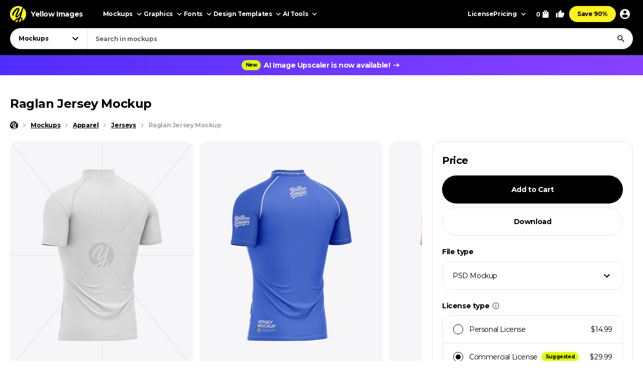

--- FILE ---
content_type: text/html; charset=UTF-8
request_url: https://yellowimages.com/stock/raglan-jersey-mockup-100696
body_size: 19840
content:
<!doctype html>
<html lang="en">
<head>
<meta charset="UTF-8">
<title>Raglan Jersey Mockup - Free Download Images High Quality PNG, JPG - 100696</title>
<meta name="description" content="The Raglan Jersey Mockup is a versatile soccer and football kit that boasts a second-skin fit and ultra-tight compression jersey. This sporty t-shirt has flat seams for increased comfort, and its raglan jersey design ensures maximum freedom of">
<link rel="canonical" href="https://yellowimages.com/stock/raglan-jersey-mockup-100696">
<meta property="fb:app_id" content="347798602092944">
<meta property="og:url" content="https://yellowimages.com/stock/raglan-jersey-mockup-100696">
<meta property="og:title" content="Raglan Jersey Mockup - Free Download Images High Quality PNG, JPG - 100696">
<meta property="og:description" content="Raglan Jersey Mockup. Discover unlimited possibilities with our object mockups and creative assets on Yellow Images.">
<meta property="og:image" content="https://yi-files.yellowimages.com/products/1421000/1421717/2315940-cover.jpg">
<meta property="og:type" content="product.item">
<meta property="twitter:card" content="summary_large_image">
<meta property="twitter:site" content="@yellowimages">
<meta property="twitter:title" content="Raglan Jersey Mockup - Free Download Images High Quality PNG, JPG - 100696">
<meta property="twitter:image" content="https://yi-files.yellowimages.com/products/1421000/1421717/2315940-cover.jpg">
<meta name="HandheldFriendly" content="True">
<meta name="MobileOptimized" content="320">
<meta name="viewport" content="width=device-width, initial-scale=1.0">
<meta name="color-scheme" content="light only">
<meta name="supported-color-schemes" content="light">
<meta name="apple-mobile-web-app-capable" content="yes">
<meta name="mobile-web-app-capable" content="yes">
<meta name="apple-touch-fullscreen" content="yes">
<meta name="apple-mobile-web-app-status-bar-style" content="default">
<meta name="apple-mobile-web-app-title" content="Yellow Images">
<meta name="application-name" content="Yellow Images">
<link rel="icon" href="/favicon.ico">
<link rel="icon" href="https://cdn.yellowimages.com/images/favicons/icon.svg" type="image/svg+xml">
<link rel="apple-touch-icon" href="https://cdn.yellowimages.com/images/favicons/apple-touch-icon.png">
<link rel="manifest" href="/site.webmanifest">
<link rel="preconnect" href="https://cdn.yellowimages.com" crossorigin>
<link rel="preconnect" href="https://yi-files.s3.amazonaws.com" crossorigin>
<link rel="preconnect" href="https://yimages360.yellowimages.com" crossorigin>
<meta name="referrer" content="no-referrer-when-downgrade">
<script src="/assets/js/cookieconsent.js?ver=875c0770c5508d20f06c54062b7696ca" async></script>
<script src="/assets/js/app.js?ver=d0e8a842b1d38912b152146c7a2cb1a3" defer></script>
<link rel="stylesheet" id="application-css" href="/assets/css/app.css?ver=4c504d7912846b95ab889c4f453a98f8" type="text/css" media="all">
<link rel="stylesheet" href="/assets/css/cookieconsent.css?ver=9421a8e0faa809fd93cca4c742dfc71a" media="print" onload="this.media='all'">
<noscript><link rel="stylesheet" href="/assets/css/cookieconsent.css?ver=9421a8e0faa809fd93cca4c742dfc71a"></noscript>
<script>(function(w,s){var e=document.createElement("script");e.type="text/javascript";e.async=true;e.src="https://cdn-eu.pagesense.io/js/yellowimagesinc/befe42a2c183448e91ce2c6f41695cdb.js";var x=document.getElementsByTagName("script")[0];x.parentNode.insertBefore(e,x);})(window,"script");</script>
<script src="https://www.googletagmanager.com/gtag/js?id=G-3CR7S4MGD2" async></script>
<script>
window.iam = {};
window.dataLayer = window.dataLayer || [];
function gtag(){ dataLayer.push(arguments) }
gtag('js', new Date());
gtag('config', 'G-3CR7S4MGD2');
</script>
<script>
(function(w,d,s,l,i){ w[l]=w[l]||[];w[l].push({ 'gtm.start':
new Date().getTime(),event:'gtm.js' });var f=d.getElementsByTagName(s)[0],
j=d.createElement(s),dl=l!='dataLayer'?'&l='+l:'';j.async=true;j.src=
'https://www.googletagmanager.com/gtm.js?id='+i+dl;f.parentNode.insertBefore(j,f);
})(window,document,'script','dataLayer','GTM-PRPJMP8');
</script>
</head>
<body>
<noscript><iframe src="https://www.googletagmanager.com/ns.html?id=GTM-PRPJMP8" height="0" width="0" style="display:none;visibility:hidden"></iframe></noscript>
<div id="st-container" class="d-flex flex-column st-container">
<svg xmlns="http://www.w3.org/2000/svg" style="display:block;width:0px;height:0px;position;absolute;right:100%;">
<defs>
<radialGradient id="spinner-gradient" cx="0" cy="0" r="1" gradientUnits="userSpaceOnUse" gradientTransform="translate(30 28.4746) rotate(-44.5524) scale(46.0233 34.3186)">
<stop offset="0" stop-color="#fff" stop-opacity="0"/>
<stop offset="0.471409" stop-color="#fff" stop-opacity="0"/>
<stop offset="0.99812" stop-color="#fff"/>
<stop offset="0.999249" stop-color="#fff"/>
</radialGradient>
<radialGradient id="spinner-gradient-blue" cx="0" cy="0" r="1" gradientUnits="userSpaceOnUse" gradientTransform="translate(30 28.4746) rotate(-44.5524) scale(46.0233 34.3186)">
<stop offset="0" stop-color="#002FEA" stop-opacity="0"/>
<stop offset="0.471409" stop-color="#002FEA" stop-opacity="0"/>
<stop offset="0.99812" stop-color="#002FEA"/>
<stop offset="0.999249" stop-color="#002FEA"/>
</radialGradient>
<linearGradient id="star-half-gradient">
<stop offset="0" stop-color="#fbbc06"/>
<stop offset="0.5" stop-color="#fbbc06"/>
<stop offset="0.5" stop-color="#e2e5e9"/>
<stop offset="1" stop-color="#e2e5e9"/>
</linearGradient>
</defs>
<symbol id="preloader-circle" viewBox="0 0 30 30"><path fill-rule="evenodd" clip-rule="evenodd" d="M30 15C30 23.2842 23.2844 30 15 30C6.71558 30 0 23.2842 0 15C0 6.7157 6.71558 0 15 0C23.2844 0 30 6.7157 30 15ZM26 15C26 21.0751 21.0752 26 15 26C8.9248 26 4 21.0751 4 15C4 8.92487 8.9248 4 15 4C21.0752 4 26 8.92487 26 15Z" /></symbol>
<symbol id="logo" viewBox="0 0 200 200"><path fill="currentColor" d="M186.1 101.1c0 37.3-16.5 64.2-36.7 85.9-7.4 4.2-15.4 7.5-23.8 9.7-5-2.8-10.9-1.6-19.1 3.1a99.43 99.43 0 0 1-20-.7c-3.4-6.4-8-13.2-26.6-7.4-4.8-2.1-9.3-4.5-13.7-7.3 4.8-12.7-29.4-47.3-29.4-82.8 0-55.2 48.7-93.1 83.1-91.8 23.2.9 39.2 12.6 61.4 11.3 1.8 1.4 3.6 2.8 5.3 4.4 6.5 24.9 19.5 46 19.5 75.6z"/><path d="M46.3 184.4c21.4-18.9 46-33.3 66.6-39.8 6.9-18.3 12.9-37.3 17.7-54-15.3 30.2-37.2 55.8-50.7 55.6-4.2 0-13.2-8.8-13.4-23.5 2.9-27.4 33.8-70 38-88.5-15.2 6.7-54 43.8-61.9 81.4-.5 2.4 3.6 5.5 5.7 6.4-2 3-7.6 1.3-11-.5-6.7-3.6-11.7-13.9-10.9-22.5 9.2-34 46.1-74.5 73.1-76 6.9-.2 18.5 11.6 18.2 19.1 0 15.6-38.1 79.2-35.4 87.5 14-5.6 40-36.6 54.7-67.7 1.2-3.7 6.9-22.8 9.8-28.4 4.8-9.1 10.4-11.7 14.6-12.2A98.35 98.35 0 0 0 100 0C44.8 0 0 44.8 0 100c0 35.5 18.5 66.6 46.3 84.4zm80.3-26.7c-6.1 15.8-12.9 30.4-20 42.1 6.6-.4 12.9-1.5 19.1-3.1 9.5-17.9 16.6-33.4 18.6-40.7-3.7-1.1-9.9-.5-17.7 1.7zm-40 41.4c6.2-9.5 12-20.8 17.5-33-13.2 6-28.3 14.6-44.1 25.5 8.3 3.7 17.3 6.3 26.6 7.5z"/><path d="M166.6 25.5c-6.4 15.4-17.5 60.2-24.8 86.1-2.7 9.6-5.8 19.5-9.1 29.2 1.6-.1 3.1-.1 4.6 0 14 1.7 23.5 17.1 13.3 43.1l-1.2 3A99.97 99.97 0 0 0 200 100a99.6 99.6 0 0 0-33.4-74.5z"/></symbol>
<symbol id="arrow-right" viewBox="0 0 24 24"><path fill="currentColor" d="m12 4-1.4 1.4 5.6 5.6H4v2h12.2l-5.6 5.6L12 20l8-8z"/></symbol>
<symbol id="arrow-select" viewBox="0 0 18 18"><path fill="currentColor" d="M5.6 6.4 9 9.8l3.4-3.4 1.1 1.1L9 12 4.5 7.5z"/></symbol>
<symbol id="arrow-breadcrumb" viewBox="0 0 16 16"><path fill="currentColor" d="m6.68 4-.94.94L8.793 8 5.74 11.06l.94.94 4-4z"/></symbol>
<symbol id="arrow-slider-prev" viewBox="0 0 24 24"><path fill="currentColor" d="M17.51 3.87 15.73 2.1 5.84 12l9.9 9.9 1.77-1.77L9.38 12z"/></symbol>
<symbol id="arrow-slider-next" viewBox="0 0 24 24"><path fill="currentColor" d="M6.23 20.23 8 22l10-10L8 2 6.23 3.77 14.46 12z"/></symbol>
<symbol id="icon-clock" viewBox="0 0 16 16"><path fill="currentColor" d="M8 1.3a6.7 6.7 0 1 0 0 13.4A6.7 6.7 0 0 0 8 1.3Zm0 12A5.3 5.3 0 1 1 8 2.7a5.3 5.3 0 0 1 0 10.6Zm.3-8.6h-1v4l3.5 2 .5-.8-3-1.7V4.7Z"/></symbol>
<symbol id="icon-info" viewBox="0 0 16 16"><path fill="currentColor" d="M7.333 4.667h1.334V6H7.333V4.667Zm0 2.666h1.334v4H7.333v-4Zm.667-6A6.67 6.67 0 0 0 1.333 8 6.67 6.67 0 0 0 8 14.667 6.67 6.67 0 0 0 14.667 8 6.67 6.67 0 0 0 8 1.333Zm0 12A5.34 5.34 0 0 1 2.667 8 5.34 5.34 0 0 1 8 2.667 5.34 5.34 0 0 1 13.333 8 5.34 5.34 0 0 1 8 13.333Z"/></symbol>
<symbol id="icon-like" viewBox="0 0 16 16"><path fill="currentColor" d="M4.67,12.67v-6.67c0-.37.15-.7.39-.94L9.45.67l.71.7c.18.18.29.43.29.71l-.02.21-.63,3.05h4.21c.73,0,1.33.6,1.33,1.33v1.33c0,.17-.03.33-.09.49l-2.01,4.7c-.2.48-.67.81-1.23.81h-6c-.73,0-1.33-.6-1.33-1.33ZM6,6l2.89-2.89-.89,3.56h6v1.33l-2,4.67h-6v-6.67Z"/><polygon fill="currentColor" points=".67 6 3.33 6 3.33 14 .67 14 .67 6"/></symbol>
<symbol id="icon-lens" viewBox="0 0 18 18"><path fill="currentColor" d="M11.898 10.74h-.61l-.216-.208a4.995 4.995 0 0 0 1.212-3.265 5.017 5.017 0 1 0-5.017 5.017 4.995 4.995 0 0 0 3.265-1.212l.209.217v.61L14.6 15.75l1.15-1.15-3.852-3.86Zm-4.63 0a3.469 3.469 0 0 1-3.474-3.473 3.469 3.469 0 0 1 3.473-3.473 3.469 3.469 0 0 1 3.474 3.473 3.469 3.469 0 0 1-3.474 3.474Z"/></symbol>
<symbol id="icon-times" viewBox="0 0 24 24"><path fill="currentColor" d="M19 6.4 17.6 5 12 10.6 6.4 5 5 6.4l5.6 5.6L5 17.6 6.4 19l5.6-5.6 5.6 5.6 1.4-1.4-5.6-5.6z"/></symbol>
<symbol id="icon-copy" viewBox="0 0 16 16"><path fill="currentColor" d="M10.667.667h-8c-.734 0-1.334.6-1.334 1.333v9.333h1.334V2h8V.667Zm2 2.666H5.333C4.6 3.333 4 3.933 4 4.667V14c0 .733.6 1.333 1.333 1.333h7.334c.733 0 1.333-.6 1.333-1.333V4.667c0-.734-.6-1.334-1.333-1.334Zm0 10.667H5.333V4.667h7.334V14Z"/></symbol>
<symbol id="icon-star" viewBox="0 0 18 18"><path d="m9 12.953 4.635 2.797-1.23-5.272L16.5 6.93l-5.392-.457L9 1.5 6.893 6.473 1.5 6.93l4.095 3.548-1.23 5.272z"/></symbol>
<symbol id="arrow-slider-prev" viewBox="0 0 24 24"><path fill="currentColor" d="M17.51 3.87 15.73 2.1 5.84 12l9.9 9.9 1.77-1.77L9.38 12z"/></symbol>
<symbol id="arrow-slider-next" viewBox="0 0 24 24"><path fill="currentColor" d="M6.23 20.23 8 22l10-10L8 2 6.23 3.77 14.46 12z"/></symbol>
<symbol id="icon-info" viewBox="0 0 16 16"><path fill="currentColor" d="M7.333 4.667h1.334V6H7.333V4.667Zm0 2.666h1.334v4H7.333v-4Zm.667-6A6.67 6.67 0 0 0 1.333 8 6.67 6.67 0 0 0 8 14.667 6.67 6.67 0 0 0 14.667 8 6.67 6.67 0 0 0 8 1.333Zm0 12A5.34 5.34 0 0 1 2.667 8 5.34 5.34 0 0 1 8 2.667 5.34 5.34 0 0 1 13.333 8 5.34 5.34 0 0 1 8 13.333Z"/></symbol>
<symbol id="counter-plus" viewBox="0 0 18 18"><path fill="currentColor" fill-rule="nonzero" d="M14.25 9.75h-4.5v4.5h-1.5v-4.5h-4.5v-1.5h4.5v-4.5h1.5v4.5h4.5z"/></symbol>
<symbol id="counter-minus" viewBox="0 0 18 18"><path fill="currentColor" fill-rule="nonzero" d="M14.25 9.75H3.75v-1.5h10.5z"/></symbol>
<symbol id="option-check" viewBox="0 0 16 16"><path fill="currentColor" fill-rule="evenodd" d="M6 10.8 3.2 8l-.933.933L6 12.666l8-8-.933-.933z"/></symbol>
<symbol id="product-socials-menu" viewBox="0 0 18 18"><path fill="currentColor" d="M10.5 6.75v-3L15.75 9l-5.25 5.25v-3.075c-3.75 0-6.375 1.2-8.25 3.825.75-3.75 3-7.5 8.25-8.25Z"/></symbol>
<symbol id="product-socials-pt" viewBox="0 0 15 18"><path fill="#E13138" fill-rule="nonzero" d="M7.503 0C2.518 0 0 3.52 0 6.457c0 1.782.685 3.357 2.147 3.948.242.1.456.007.528-.257.05-.178.27-.64.32-.826.072-.257.043-.35-.15-.577-.42-.492-.684-1.005-.684-1.903 0-2.994 1.869-5.124 5.05-5.124 2.817 0 4.364 1.746 4.364 4.012 0 2.979-1.34 5.402-3.33 5.402-1.099 0-1.919-.798-1.655-1.896.314-1.311.927-2.722.927-3.67 0-.848-.456-1.454-1.412-1.454-1.12 0-2.025 1.048-2.025 2.58 0 .976.32 1.461.32 1.461s-1.134 4.967-1.34 5.808c-.4 1.675-.057 3.72-.029 3.927.014.121.178.15.25.057.1-.128 1.44-1.76 1.897-3.385.128-.456.742-2.836.742-2.836.363.684 1.433 1.126 2.56 1.126 3.373 0 5.663-2.873 5.663-6.92C14.15 2.857 11.51 0 7.503 0Z"/></symbol>
<symbol id="product-socials-fb" viewBox="0 0 24 24">
<defs>
<linearGradient id="fb-gradient" x1="50%" x2="50%" y1="-.911%" y2="104.264%">
<stop offset="0%" stop-color="#00B2FF"/>
<stop offset="100%" stop-color="#006AFF"/>
</linearGradient>
</defs>
<path fill="url(#fb-gradient)" d="M12 0c6.627 0 12 5.373 12 12s-5.373 12-12 12S0 18.627 0 12 5.373 0 12 0Z"/>
<path fill="#FFF" fill-rule="nonzero" d="M13.511 23.914V16.04h2.198L16 13.27h-2.489l.004-1.387c0-.723.068-1.11 1.096-1.11h1.374V8h-2.198c-2.64 0-3.57 1.344-3.57 3.605v1.664H8.571v2.772h1.646v7.762a10.04 10.04 0 0 0 3.294.111Z"/>
</symbol>
<symbol id="product-socials-tw" viewBox="0 0 24 24">
<path fill="#1DA1F2" d="M12 0c6.627 0 12 5.373 12 12s-5.373 12-12 12S0 18.627 0 12 5.373 0 12 0Z"/>
<path fill="#FFF" fill-rule="nonzero" d="M18 8.337a4.992 4.992 0 0 1-1.414.381c.509-.3.899-.775 1.083-1.341a4.963 4.963 0 0 1-1.564.588 2.48 2.48 0 0 0-1.797-.765c-1.359 0-2.461 1.085-2.461 2.424 0 .186.021.37.063.552a7.029 7.029 0 0 1-5.074-2.533 2.394 2.394 0 0 0-.333 1.219c0 .84.435 1.583 1.095 2.017a2.486 2.486 0 0 1-1.115-.303v.03c0 1.175.848 2.155 1.975 2.377a2.517 2.517 0 0 1-1.112.042 2.459 2.459 0 0 0 2.3 1.682A4.99 4.99 0 0 1 6 15.711 7.043 7.043 0 0 0 9.773 16.8c4.53 0 7.006-3.692 7.006-6.895 0-.104-.003-.209-.008-.313.481-.342.899-.768 1.228-1.254L18 8.337Z"/>
</symbol>
<symbol id="product-socials-rd" viewBox="0 0 24 24">
<circle cx="12" cy="12" r="12" fill="#FF4500"/>
<path fill="#FFF" d="M18.6 11.953a1.451 1.451 0 0 1-.803 1.318 2.653 2.653 0 0 1 0 .436c0 2.22-2.586 4.023-5.777 4.023-3.19 0-5.777-1.804-5.777-4.023a2.653 2.653 0 0 1 0-.436 1.448 1.448 0 1 1 1.595-2.369 7.105 7.105 0 0 1 2.842-1.129c.338-.054.68-.084 1.023-.09l.733-3.438a.305.305 0 0 1 .367-.238l2.428.486a.99.99 0 1 1-.13.604l-2.12-.446-.644 3.092a7.044 7.044 0 0 1 3.815 1.219 1.445 1.445 0 0 1 2.448.99Zm-9.834 1.37a.992.992 0 0 0 1.831 0 .991.991 0 1 0-1.831 0Zm5.675 2.379a.268.268 0 0 0-.183-.46.324.324 0 0 0-.197.07 3.247 3.247 0 0 1-2.07.604 3.238 3.238 0 0 1-2.062-.624.268.268 0 0 0-.376.377 3.807 3.807 0 0 0 2.447.763 3.828 3.828 0 0 0 1.895-.416c.194-.1.379-.216.553-.347l-.007.033Zm-.181-1.688a.993.993 0 0 0 1-1.03.991.991 0 1 0-.99.99l-.01.04Z"/>
</symbol>
<symbol id="product-socials-tg" viewBox="0 0 24 24">
<path fill="#34AADF" d="M12 24c6.627 0 12-5.373 12-12S18.627 0 12 0 0 5.373 0 12s5.373 12 12 12Z"/>
<path fill="#FFF" d="M6.136 11.583s5.307-2.21 7.148-2.987c.705-.311 3.098-1.307 3.098-1.307s1.105-.436 1.013.622c-.031.436-.277 1.96-.522 3.61-.368 2.334-.767 4.885-.767 4.885s-.061.716-.583.84c-.521.125-1.38-.435-1.534-.56-.122-.093-2.3-1.493-3.098-2.178-.215-.186-.46-.56.03-.996a117.908 117.908 0 0 0 3.222-3.111c.368-.374.736-1.245-.798-.187-2.178 1.525-4.326 2.956-4.326 2.956s-.49.311-1.41.031c-.921-.28-1.995-.653-1.995-.653s-.736-.467.522-.965Z"/>
</symbol>
<symbol id="product-socials-vk" viewBox="0 0 24 24">
<circle cx="12" cy="12" r="12" fill="#07F"/>
<path fill="#FFF" d="M12.536 15.888c-4.1 0-6.439-2.81-6.536-7.488h2.054c.067 3.433 1.581 4.887 2.78 5.187V8.4h1.934v2.96c1.185-.127 2.429-1.476 2.848-2.96h1.934c-.322 1.829-1.671 3.178-2.63 3.733.959.45 2.495 1.626 3.08 3.755h-2.129c-.457-1.424-1.596-2.526-3.103-2.676v2.676h-.232Z"/>
</symbol>
</svg><header id="header" class="header header_default">
<div class="container d-flex">
<a href="/" class="logo">
<svg class="logo__icon" width="32" height="32"><use xlink:href="#logo"></use></svg><span class="logo__text">Yellow Images</span>
</a>
<nav class="d-flex header__navigation">
<div id="header-bar" class="d-flex header-bar">
<div class="header-bar__mobile-top">
<a href="/" class="logo"><svg class="logo__icon" width="42" height="42"><use xlink:href="#logo"></use></svg></a>
<div class="header-bar__close d-flex align-items-center justify-content-center js-mobile-close"><svg width="24" height="24"><use xlink:href="#icon-times"></use></svg></div>
</div>
<div class="d-flex header-bar__scroller">
<div class="d-flex header-bar__main">
<div class="header-bar__item header-bar__item_mockups">
<div class="header-link header-bar__button js-header-menu-trigger" data-id="mockups">
Mockups<svg width="18" height="18"><use xlink:href="#arrow-select"></use></svg>
</div>
</div>
<div class="header-bar__item header-bar__item_graphics">
<div class="header-link header-bar__button js-header-menu-trigger" data-id="graphics">
Graphics<svg width="18" height="18"><use xlink:href="#arrow-select"></use></svg>
</div>
</div>
<div class="header-bar__item header-bar__item_fonts">
<div class="header-link header-bar__button js-header-menu-trigger" data-id="fonts">
Fonts<svg width="18" height="18"><use xlink:href="#arrow-select"></use></svg>
</div>
</div>
<div class="header-bar__item header-bar__item_templates">
<div class="header-link header-bar__button js-header-menu-trigger" data-id="templates">
Design Templates<svg width="18" height="18"><use xlink:href="#arrow-select"></use></svg>
</div>
</div>
<div class="header-bar__item header-bar__item_png">
<div class="header-link header-bar__button js-header-menu-trigger" data-id="png">
PNG<svg width="18" height="18"><use xlink:href="#arrow-select"></use></svg>
</div>
</div>
<div class="header-bar__item header-bar__item_tools">
<div class="header-link header-bar__button js-header-menu-trigger" data-id="tools">
AI Tools<svg width="18" height="18"><use xlink:href="#arrow-select"></use></svg>
</div>
</div>
<div class="header-bar__item header-bar__item_license">
<a class="header-link header-bar__button" href="/licenses">License</a>
</div>
<div class="header-bar__item header-bar__item_pricing">
<div class="header-link header-bar__button js-header-menu-trigger" data-id="pricing">
Pricing<svg width="18" height="18"><use xlink:href="#arrow-select"></use></svg>
</div>
</div>
<div class="header-bar__item header-bar__item_offer">
<a class="header-link header-bar__button js-header-offer" href="/yellow-ticket">Save 90%</a>
</div>
</div>
<div class="d-flex header-bar__menus">
<div id="header-menu-mockups" class="header-menu">
<div class="header-menu__back"><svg width="24" height="24"><use xlink:href="#arrow-select"></use></svg>Back</div>
<div class="container">
<div class="header-menu__section">
<div class="header-menu__column">
<a class="header-link header-menu__header" href="/mockups">
All Mockups<svg width="18" height="18"><use xlink:href="#arrow-right"></use></svg>
</a>
<div class="header-menu__list">
<a class="header-link header-menu__item" href="/mockups/category/apparel-mockup">Apparel</a>
<a class="header-link header-menu__item" href="/mockups/category/packaging-mockup">Packaging</a>
<a class="header-link header-menu__item" href="/mockups/category/vehicle-mockup">Vehicles</a>
<a class="header-link header-menu__item" href="/mockups/category/device-mockup">Devices</a>
<a class="header-link header-menu__item" href="/mockups/category/ad-mockup">Advertising</a>
<a class="header-link header-menu__item" href="/mockups/category/stationery-mockup">Stationery</a>
<a class="header-link header-menu__item" href="/mockups/print-mockup">Print</a>
</div>
</div>
<div class="header-menu__column">
<div class="header-menu__header">Collections</div>
<div class="header-menu__list">
<a class="header-link header-menu__item" href="/mockups?orderby=popularity">Best Sellers</a>
<a class="header-link header-menu__item" href="/object-mockups/sets">Mockup Sets</a>
<a class="header-link header-menu__item" href="/mockups?with3d=1">Mockups with 3D Model</a>
<a class="header-link header-menu__item" href="/mockups">New Releases</a>
<a class="header-link header-menu__item" href="/mockups/category/free-mockups">Free Mockups</a>
</div>
</div>
</div>
<div class="header-menu__section">
<div class="header-menu__column">
<div class="header-menu__subheader">Mockup Tools</div>
<div class="header-menu__list">
<a class="header-link header-menu__item" href="https://provisual.app/" target="_blank" rel="noopener">3D Mockup Visualizer</a>
<a class="header-link header-menu__item" href="/j/add">Custom mockups</a>
</div>
</div>
<div class="header-menu__column">
<div class="header-menu__subheader">Top Mockups Searches</div>
<div class="header-menu__list">
<a class="header-link header-menu__item" href="/mockups/category/t-shirt-mockup">T-Shirt Mockup</a>
<a class="header-link header-menu__item" href="/mockups/category/hoodie-mockup">Hoodie Mockup</a>
<a class="header-link header-menu__item" href="/mockups/iphone-mockup">iPhone Mockup</a>
<a class="header-link header-menu__item" href="/mockups/book-mockup">Book Mockup</a>
<a class="header-link header-menu__item" href="/mockups/poster-mockup">Poster Mockup</a>
<a class="header-link header-menu__item" href="/mockups/business-card-mockup">Business Card Mockup</a>
<a class="header-link header-menu__item" href="/mockups/category/billboard-mockup">Billboard Mockup</a>
<a class="header-link header-menu__item" href="/mockups/category/shirt-mockup">Shirt Mockup</a>
<a class="header-link header-menu__item" href="/mockups/category/cap-mockup">Cap Mockup</a>
<a class="header-link header-menu__item" href="/mockups/laptop-mockup">Laptop Mockup</a>
<a class="header-link header-menu__item" href="/mockups/category/box-mockup">Box Mockup</a>
<a class="header-link header-menu__item" href="/mockups/beanie-mockup">Beanie Mockup</a>
<a class="header-link header-menu__item" href="/mockups/tote-bag-mockup">Tote Bag Mockup</a>
<a class="header-link header-menu__item" href="/psd-mockups">PSD Mockups</a>
</div>
</div>
<div class="header-menu__column header-menu__column_faq">
<div class="header-menu__subheader">FAQ</div>
<div class="header-menu__list">
<a class="header-link header-menu__item" href="/licenses">Mockup Licenses</a>
</div>
</div>
</div>
</div>
</div>
<div id="header-menu-graphics" class="header-menu">
<div class="header-menu__back"><svg width="24" height="24"><use xlink:href="#arrow-select"></use></svg>Back</div>
<div class="container">
<div class="header-menu__section">
<div class="header-menu__column">
<a class="header-link header-menu__header" href="/graphic-design">
All Graphics<svg width="18" height="18"><use xlink:href="#arrow-right"></use></svg>
</a>
<div class="header-menu__list">
<a class="header-link header-menu__item" href="/graphic-design/psd">PSD</a>
<a class="header-link header-menu__item" href="/graphic-design/vectors">Vectors</a>
<a class="header-link header-menu__item" href="/graphic-design/category/illustrations">Illustrations</a>
<a class="header-link header-menu__item" href="/graphic-design/category/patterns">Patterns</a>
<a class="header-link header-menu__item" href="/graphic-design/category/textures">Textures</a>
<a class="header-link header-menu__item" href="/graphic-design/category/icons">Icons</a>
<a class="header-link header-menu__item" href="/graphic-design/backgrounds">Backgrounds</a>
</div>
</div>
<div class="header-menu__column">
<div class="header-menu__header">Add-Ons</div>
<div class="header-menu__list">
<a class="header-link header-menu__item" href="/graphic-design/category/actions">Actions</a>
<a class="header-link header-menu__item" href="/graphic-design/category/brushes">Brushes</a>
<a class="header-link header-menu__item" href="/graphic-design/layer-styles">Layer Styles</a>
</div>
</div>
</div>
<div class="header-menu__section">
<div class="header-menu__column">
<div class="header-menu__subheader">Compatible Tools</div>
<div class="header-menu__list">
<a class="header-link header-menu__item" href="/graphic-design/s/Photoshop">Adobe Photoshop</a>
<a class="header-link header-menu__item" href="/graphic-design/s/Illustrator">Adobe Illustrator</a>
<a class="header-link header-menu__item" href="/graphic-design/s/Figma">Figma</a>
<a class="header-link header-menu__item" href="/graphic-design/s/Sketch">Sketch</a>
<a class="header-link header-menu__item" href="/graphic-design/s/Affinity">Affinity Designer</a>
</div>
</div>
<div class="header-menu__column">
<div class="header-menu__subheader">Top Graphics Searches</div>
<div class="header-menu__list">
<a class="header-link header-menu__item" href="/graphic-design/laundry-icons">Laundry Icons</a>
<a class="header-link header-menu__item" href="/graphic-design/social-media-icons">Social Media Icons</a>
<a class="header-link header-menu__item" href="/graphic-design/app-icons">App Icons</a>
<a class="header-link header-menu__item" href="/graphic-design/medical-illustration">Medical Illustration</a>
<a class="header-link header-menu__item" href="/graphic-design/design-patterns">Design Patterns</a>
<a class="header-link header-menu__item" href="/graphic-design/geometric-patterns">Geometric Patterns</a>
<a class="header-link header-menu__item" href="/graphic-design/paper-texture">Paper Texture</a>
<a class="header-link header-menu__item" href="/graphic-design/effects">Effects</a>
<a class="header-link header-menu__item" href="/graphic-design/category/design-elements">Design Elements</a>
<a class="header-link header-menu__item" href="/graphic-design/wood-texture">Wood Texture</a>
<a class="header-link header-menu__item" href="/graphic-design/flower-illustration">Flower Illustration</a>
<a class="header-link header-menu__item" href="/graphic-design/metal-texture">Metal Texture</a>
<a class="header-link header-menu__item" href="/graphic-design/heart-illustration">Heart Illustration</a>
<a class="header-link header-menu__item" href="/graphic-design/concrete-texture">Concrete Texture</a>
</div>
</div>
<div class="header-menu__column header-menu__column_faq">
<div class="header-menu__subheader">FAQ</div>
<div class="header-menu__list">
<a class="header-link header-menu__item" href="/licenses">Graphic Licenses</a>
</div>
</div>
</div>
</div>
</div>
<div id="header-menu-fonts" class="header-menu">
<div class="header-menu__back"><svg width="24" height="24"><use xlink:href="#arrow-select"></use></svg>Back</div>
<div class="container">
<div class="header-menu__section">
<div class="header-menu__column">
<a class="header-link header-menu__header" href="/graphic-design/category/fonts">
All Fonts<svg width="18" height="18"><use xlink:href="#arrow-right"></use></svg>
</a>
<div class="header-menu__list">
<a class="header-link header-menu__item" href="/graphic-design/serif-fonts">Serif</a>
<a class="header-link header-menu__item" href="/graphic-design/sans-serif-fonts">Sans Serif</a>
<a class="header-link header-menu__item" href="/graphic-design/slab-serif-fonts">Slab Serif</a>
<a class="header-link header-menu__item" href="/graphic-design/script-fonts">Script</a>
<a class="header-link header-menu__item" href="/graphic-design/handwriting-fonts">Handwriting Fonts</a>
<a class="header-link header-menu__item" href="/graphic-design/display-fonts">Display</a>
</div>
</div>
<div class="header-menu__column">
<div class="header-menu__header">Popular Fonts</div>
<div class="header-menu__list">
<a class="header-link header-menu__item" href="/png-fonts">PNG Fonts</a>
<a class="header-link header-menu__item" href="/graphic-design/category/lettering">Lettering</a>
<a class="header-link header-menu__item" href="/graphic-design/vector-font">Vector Fonts</a>
<a class="header-link header-menu__item" href="/graphic-design/handmade-font">Handmade Fonts</a>
<a class="header-link header-menu__item" href="/graphic-design/creative-fonts">Creative Fonts</a>
</div>
</div>
</div>
<div class="header-menu__section">
<div class="header-menu__column">
<div class="header-menu__subheader">Top Fonts Searches</div>
<div class="header-menu__list">
<a class="header-link header-menu__item" href="/graphic-design/freaky-font">Freaky Font</a>
<a class="header-link header-menu__item" href="/graphic-design/cool-fonts">Cool Fonts</a>
<a class="header-link header-menu__item" href="/graphic-design/cursive-font">Cursive Font</a>
<a class="header-link header-menu__item" href="/graphic-design/fancy-font">Fancy Font</a>
<a class="header-link header-menu__item" href="/graphic-design/old-english-font">Old English Font</a>
<a class="header-link header-menu__item" href="/graphic-design/cute-fonts">Cute Fonts</a>
<a class="header-link header-menu__item" href="/graphic-design/tattoo-fonts">Tattoo Fonts</a>
<a class="header-link header-menu__item" href="/graphic-design/instagram-fonts">Instagram Fonts</a>
<a class="header-link header-menu__item" href="/graphic-design/gothic-font">Gothic Font</a>
<a class="header-link header-menu__item" href="/graphic-design/graffiti-font">Graffiti Font</a>
<a class="header-link header-menu__item" href="/graphic-design/calligraphy-fonts">Calligraphy Fonts</a>
<a class="header-link header-menu__item" href="/graphic-design/bold-font">Bold Font</a>
<a class="header-link header-menu__item" href="/graphic-design/alphabet-fonts">Alphabet Fonts</a>
<a class="header-link header-menu__item" href="/graphic-design/fun-fonts">Fun Fonts</a>
<a class="header-link header-menu__item" href="/graphic-design/christmas-fonts">Christmas Fonts</a>
<a class="header-link header-menu__item" href="/graphic-design/halloween-fonts">Halloween Fonts</a>
<a class="header-link header-menu__item" href="/graphic-design/pretty-fonts">Pretty Fonts</a>
<a class="header-link header-menu__item" href="/graphic-design/college-font">College Font</a>
<a class="header-link header-menu__item" href="/graphic-design/font-letters">Font Letters</a>
<a class="header-link header-menu__item" href="/graphic-design/retro-fonts">Retro Fonts</a>
<a class="header-link header-menu__item" href="/graphic-design/western-fonts">Western Fonts</a>
</div>
</div>
<div class="header-menu__column header-menu__column_faq">
<div class="header-menu__subheader">FAQ</div>
<div class="header-menu__list">
<a class="header-link header-menu__item" href="/licenses">Font Licenses</a>
</div>
</div>
</div>
</div>
</div>
<div id="header-menu-templates" class="header-menu">
<div class="header-menu__back"><svg width="24" height="24"><use xlink:href="#arrow-select"></use></svg>Back</div>
<div class="container">
<div class="header-menu__section">
<div class="header-menu__column">
<a class="header-link header-menu__header" href="/graphic-design/category/templates">
All Templates<svg width="18" height="18"><use xlink:href="#arrow-right"></use></svg>
</a>
<div class="header-menu__list">
<a class="header-link header-menu__item" href="/graphic-design/category/brochure-templates">Brochures</a>
<a class="header-link header-menu__item" href="/graphic-design/category/business-card-template">Business Cards</a>
<a class="header-link header-menu__item" href="/graphic-design/category/card-and-invitation-templates">Cards & Invitations</a>
<a class="header-link header-menu__item" href="/graphic-design/category/corporate-identity-templates">Corporate Identity</a>
<a class="header-link header-menu__item" href="/graphic-design/category/email-template">Email</a>
<a class="header-link header-menu__item" href="/graphic-design/category/flyer-templates">Flyers</a>
<a class="header-link header-menu__item" href="/graphic-design/category/logo-templates">Logos</a>
</div>
</div>
<div class="header-menu__column">
<div class="header-menu__subheader">&nbsp;</div>
<div class="header-menu__list">
<a class="header-link header-menu__item" href="/graphic-design/category/magazine-template">Magazines</a>
<a class="header-link header-menu__item" href="/graphic-design/category/poster-template">Posters</a>
<a class="header-link header-menu__item" href="/graphic-design/category/presentation-templates">Presentations</a>
<a class="header-link header-menu__item" href="/graphic-design/category/resume-templates">Resumes</a>
<a class="header-link header-menu__item" href="/graphic-design/category/social-media-templates">Social Media</a>
<a class="header-link header-menu__item" href="/graphic-design/category/ui-ux">UX & UI Kits</a>
</div>
</div>
</div>
<div class="header-menu__section">
<div class="header-menu__column">
<div class="header-menu__subheader">Compatible Tools</div>
<div class="header-menu__list">
<a class="header-link header-menu__item" href="/graphic-design/google-slides-templates">Google Slides</a>
<a class="header-link header-menu__item" href="/graphic-design/powerpoint-templates">Powerpoint</a>
<a class="header-link header-menu__item" href="/graphic-design/canva-templates">Canva</a>
<a class="header-link header-menu__item" href="/graphic-design/indesign-templates">Adobe InDesign</a>
<a class="header-link header-menu__item" href="/graphic-design/figma-templates">Figma</a>
<a class="header-link header-menu__item" href="/graphic-design/keynote-templates">Keynote</a>
</div>
</div>
<div class="header-menu__column">
<div class="header-menu__subheader">Top Templates Searches</div>
<div class="header-menu__list">
<a class="header-link header-menu__item" href="/graphic-design/invoice-template">Invoice Template</a>
<a class="header-link header-menu__item" href="/graphic-design/slide-templates">Slide Templates</a>
<a class="header-link header-menu__item" href="/graphic-design/best-resume-templates">Best Resume Templates</a>
<a class="header-link header-menu__item" href="/graphic-design/slideshow-templates">Slideshow Templates</a>
<a class="header-link header-menu__item" href="/graphic-design/simple-resume-template">Simple Resume Template</a>
<a class="header-link header-menu__item" href="/graphic-design/infographic-template">Infographic Template</a>
<a class="header-link header-menu__item" href="/graphic-design/instagram-story-template">Instagram Story Template</a>
<a class="header-link header-menu__item" href="/graphic-design/newsletter-templates">Newsletter Templates</a>
<a class="header-link header-menu__item" href="/graphic-design/website-templates">Website Templates</a>
<a class="header-link header-menu__item" href="/graphic-design/resume-template-word">Resume Template Word</a>
<a class="header-link header-menu__item" href="/graphic-design/instagram-template">Instagram Template</a>
<a class="header-link header-menu__item" href="/graphic-design/job-resume-template">Job Resume Template</a>
<a class="header-link header-menu__item" href="/graphic-design/card-template">Card Template</a>
<a class="header-link header-menu__item" href="/graphic-design/landing-page-templates">Landing Page Templates</a>
</div>
</div>
<div class="header-menu__column header-menu__column_faq">
<div class="header-menu__subheader">FAQ</div>
<div class="header-menu__list">
<a class="header-link header-menu__item" href="/licenses">Template Licenses</a>
</div>
</div>
</div>
</div>
</div>
<div id="header-menu-png" class="header-menu">
<div class="header-menu__back"><svg width="24" height="24"><use xlink:href="#arrow-select"></use></svg>Back</div>
<div class="container">
<div class="header-menu__section">
<div class="header-menu__column">
<a class="header-link header-menu__header" href="/png">
All PNG<svg width="18" height="18"><use xlink:href="#arrow-right"></use></svg>
</a>
<div class="header-menu__list">
<a class="header-link header-menu__item" href="/png/category/weapons">Weapons</a>
<a class="header-link header-menu__item" href="/png/category/abstract-forms">Abstracts</a>
<a class="header-link header-menu__item" href="/png/category/characters">Characters</a>
<a class="header-link header-menu__item" href="/png/category/fashion-beauty">Fashion/Beauty</a>
<a class="header-link header-menu__item" href="/png/category/business">Business</a>
<a class="header-link header-menu__item" href="/png/category/food-drink">Food/Drink</a>
<a class="header-link header-menu__item" href="/png/category/industrial-tech">Industrial/Tech</a>
</div>
</div>
<div class="header-menu__column">
<div class="header-menu__subheader">&nbsp;</div>
<div class="header-menu__list">
<a class="header-link header-menu__item" href="/png/category/interior">Interior</a>
<a class="header-link header-menu__item" href="/png/category/nature-animals">Nature/Animals</a>
<a class="header-link header-menu__item" href="/png/category/music-instruments">Music</a>
<a class="header-link header-menu__item" href="/png/category/science-medical">Science/Medical</a>
<a class="header-link header-menu__item" href="/png/category/sport-games">Sport/Games</a>
<a class="header-link header-menu__item" href="/png/category/transportation">Transportation</a>
<a class="header-link header-menu__item" href="/png/category/buildings">Architecture</a>
</div>
</div>
<div class="header-menu__column">
<div class="header-menu__subheader">&nbsp;</div>
<div class="header-menu__list">
<a class="header-link header-menu__item" href="/png/category/objects-figures">Objects</a>
<a class="header-link header-menu__item" href="/png/category/art-fx">Art/FX</a>
<a class="header-link header-menu__item" href="/png/category/letters-fonts">Letters/Fonts</a>
</div>
</div>
</div>
<div class="header-menu__section">
<div class="header-menu__column">
<div class="header-menu__subheader">Top PNG Searches</div>
<div class="header-menu__list">
<a class="header-link header-menu__item" href="/png/heart-png">Heart png</a>
<a class="header-link header-menu__item" href="/png/star-png">Star png</a>
<a class="header-link header-menu__item" href="/png/fire-png">Fire png</a>
<a class="header-link header-menu__item" href="/png/santa-hat-png">Santa Hat png</a>
<a class="header-link header-menu__item" href="/png/cloud-png">Cloud png</a>
<a class="header-link header-menu__item" href="/png/crown-png">Crown png</a>
<a class="header-link header-menu__item" href="/png/explosion-png">Explosion png</a>
<a class="header-link header-menu__item" href="/png/flower-png">Flower png</a>
<a class="header-link header-menu__item" href="/png/gun-png">Gun png</a>
<a class="header-link header-menu__item" href="/png/money-png">Money png</a>
<a class="header-link header-menu__item" href="/png/smoke-png">Smoke png</a>
<a class="header-link header-menu__item" href="/png/car-png">Car png</a>
<a class="header-link header-menu__item" href="/png/tree-png">Tree png</a>
<a class="header-link header-menu__item" href="/png/sun-png">Sun png</a>
</div>
</div>
<div class="header-menu__column header-menu__column_faq">
<div class="header-menu__subheader">FAQ</div>
<div class="header-menu__list">
<a class="header-link header-menu__item" href="/licenses">PNG Licenses</a>
</div>
</div>
</div>
</div>
</div>
<div id="header-menu-tools" class="header-menu">
<div class="header-menu__back"><svg width="24" height="24"><use xlink:href="#arrow-select"></use></svg>Back</div>
<div class="container">
<div class="header-menu__plain">
<a class="header-link header-menu__plain-item" href="/image-upscaler">
<div class="header-menu__plain-subheader"><svg xmlns="http://www.w3.org/2000/svg" width="32" height="32"><g fill="currentColor" fill-rule="evenodd"><path fill-rule="nonzero" d="M23 3a6 6 0 0 1 6 6v14a6 6 0 0 1-6 6H9a6 6 0 0 1-6-6V9a6 6 0 0 1 6-6h14Zm0 2H9a4 4 0 0 0-4 4v14a4 4 0 0 0 4 4h14a4 4 0 0 0 4-4V9a4 4 0 0 0-4-4Z"/><path fill-rule="nonzero" d="M14 9a1 1 0 0 1 0 2h-3v3a1 1 0 0 1-.883.993L10 15a1 1 0 0 1-1-1v-4a1 1 0 0 1 1-1h4Z"/><circle cx="16" cy="16" r="1"/><path fill-rule="nonzero" d="M22 17a1 1 0 0 1 1 1v4a1 1 0 0 1-1 1h-4a1 1 0 0 1 0-2h3v-3a1 1 0 0 1 .883-.993L22 17Z"/></g></svg> AI Upscaler</div>
<div class="header-menu__plain-description">Enhance your images to ultra-high resolution.</div>
</a>
</div>
</div>
</div>
<div id="header-menu-pricing" class="header-menu">
<div class="header-menu__back"><svg width="24" height="24"><use xlink:href="#arrow-select"></use></svg>Back</div>
<div class="container">
<div class="header-menu__plain">
<a class="header-link header-menu__plain-item" href="/yellow-ticket">
<div class="header-menu__header">
Membership plans<svg width="18" height="18"><use xlink:href="#arrow-right"></use></svg>
</div>
<div class="header-menu__plain-description">Save 90%</div>
</a>
<a class="header-link header-menu__plain-item" href="/make-a-deposit">
<div class="header-menu__header">
Store Credits & Bonuses<svg width="18" height="18"><use xlink:href="#arrow-right"></use></svg>
</div>
<div class="header-menu__plain-description">Buy Store credits and get up to 150 FREE <br>bonus credits</div>
</a>
<a class="header-link header-menu__plain-item" href="/on-demand">
<div class="header-menu__header">
On-Demand Pack<svg width="18" height="18"><use xlink:href="#arrow-right"></use></svg>
</div>
<div class="header-menu__plain-description">Buy 3, 5, 10 and 25 mockups are <br>available and save</div>
</a>
</div>
</div>
</div>
</div>
</div>
</div>
<div class="d-flex align-items-center header__right">
<a id="header-cart" class="header-button header__cart" href="/cart" rel="nofollow" aria-label="View Cart">
<span id="header-cart-count">0</span>
<svg xmlns="http://www.w3.org/2000/svg" width="18" height="18"><path fill="currentColor" fill-rule="nonzero" d="M13.5 4.5H12a3 3 0 1 0-6 0H4.5C3.675 4.5 3 5.175 3 6v9c0 .825.675 1.5 1.5 1.5h9c.825 0 1.5-.675 1.5-1.5V6c0-.825-.675-1.5-1.5-1.5Zm-6 3c0 .412-.338.75-.75.75A.752.752 0 0 1 6 7.5V6h1.5v1.5ZM9 3c.825 0 1.5.675 1.5 1.5h-3C7.5 3.675 8.175 3 9 3Zm3 4.5c0 .412-.338.75-.75.75a.752.752 0 0 1-.75-.75V6H12v1.5Z"/></svg>
<div class="d-none">
<div id="cart-tooltip">
<p>Your shopping cart is empty. Discover our amazing creative assets and back to the cart again!</p>
<span class="tooltip-close cursor-pointer underline">Got it</span>
</div>
</div>
</a>
<a id="user-likes-button" class="header-button login-window" href="#" aria-label="Your Likes" rel="nofollow">
<svg width="18" height="18"><use xlink:href="#icon-like"></use></svg>
</a>
<a class="pill pill_small js-header-offer" href="/yellow-ticket">Save 90%</a>
<div class="header-button login-window">
<svg xmlns="http://www.w3.org/2000/svg" width="24" height="24"><path fill="currentColor" d="M12 2C6.48 2 2 6.48 2 12s4.48 10 10 10 10-4.48 10-10S17.52 2 12 2Zm0 3c1.66 0 3 1.34 3 3s-1.34 3-3 3-3-1.34-3-3 1.34-3 3-3Zm0 14.2a7.2 7.2 0 0 1-6-3.22c.03-1.99 4-3.08 6-3.08 1.99 0 5.97 1.09 6 3.08a7.2 7.2 0 0 1-6 3.22Z"/></svg>
</div>
<div id="header-burger" class="header-button header-button_burger">
<svg xmlns="http://www.w3.org/2000/svg" width="24" height="24">
<path fill="currentColor" d="M3 18h18v-2H3v2Zm0-5h18v-2H3v2Zm0-7v2h18V6H3Z"/>
</svg>
</div>
</div>
</nav>
<form id="search-form" class="search" role="search" method="get" autocomplete="off" action="/mockups/s/%q" data-engine="om" >
<div class="select">
<div class="pill select__button">
<span class="select__selected"><span class="search-market_desktop">Mockups</span><span class="search-market_mobile">PSD</span></span>
<svg width="24" height="24"><use xlink:href="#arrow-select"></use></svg>
</div>
<div class="select__menu">
<a class="select__item is-current" href="/mockups"><span class="search-market_desktop">Mockups</span><span class="search-market_mobile">PSD</span></a>
<a class="select__item" href="/graphic-design"><span class="search-market_desktop">Creative Store</span><span class="search-market_mobile">CS</span></a>
<a class="select__item" href="/png"><span class="search-market_desktop">PNG Images</span><span class="search-market_mobile">PNG</span></a>
<a class="select__item" href="/png-fonts"><span class="search-market_desktop">Creative Fonts</span><span class="search-market_mobile">CF</span></a>
</div>
</div>
<div id="search-box" class="d-flex flex-column search__box">
<div class="d-flex search__input-wrap">
<input id="search-form-input" class="search__input" type="search" maxlength="128" name="q" placeholder="Search in mockups" value="">
<input type="hidden" id="elastic-request-id" value="">
<input type="hidden" id="elastic-request-engine" value="">
<button type="submit" class="search__button search__lens" aria-label="Search">
<svg width="18" height="18"><use xlink:href="#icon-lens"></use></svg>
</button>
<button type="reset" id="search-clear" class="search__button search__clear">
<svg width="18" height="18"><use xlink:href="#icon-times"></use></svg>
</button>
</div>
<div id="search-dropdown" class="search__menu tt-menu"></div>
</div>
</form>
</div>
</header><a class="header-strip" href="/image-upscaler">
<div class="header-strip__badge">New</div>
<span>AI Image Upscaler is now available!</span>
<svg class="header-strip__arrow" xmlns="http://www.w3.org/2000/svg" width="20" height="20">
<path fill="currentColor" d="m12 14-1.062-1.062 2.187-2.188H4v-1.5h9.125l-2.187-2.187L12 6l4 4z"/>
</svg>
</a>
<div id="content" class="content-area blog-single" role="main">
<div id="product-wrapper" class="product-wrapper mfp-with-anim">
<div class="container">
<div id="product" class="product product_om" data-store="om" data-id="1421717" data-sku="100696" data-status="publish" data-title="Raglan Jersey Mockup - Free Download Images High Quality PNG, JPG - 100696">
<meta itemprop="sku" content="100696" />
<div class="product__top">
<h1 class="h1" itemprop="name">Raglan Jersey Mockup</h1>
<ol class="breadcrumbs" itemscope itemtype="https://schema.org/BreadcrumbList">
<li class="breadcrumbs__item" itemprop="itemListElement" itemscope itemtype="https://schema.org/ListItem">
<a class="breadcrumbs__link" itemprop="item" href="/" aria-label="Home page">
<svg class="breadcrumbs__logo" width="16" height="16"><use xlink:href="#logo"></use></svg>
<meta itemprop="name" content="Yellow Images" />
</a>
<meta itemprop="position" content="1" />
<svg width="16" height="16"><use xlink:href="#arrow-breadcrumb"></use></svg>
</li>
<li class="breadcrumbs__item" itemprop="itemListElement" itemscope itemtype="https://schema.org/ListItem">
<meta itemprop="position" content="2" />
<a class="breadcrumbs__link" itemscope itemtype="https://schema.org/WebPage" itemprop="item" itemid="/mockups" href="/mockups">
<span itemprop="name">Mockups</span>
</a>
<svg width="16" height="16"><use xlink:href="#arrow-breadcrumb"></use></svg>
</li>
<li class="breadcrumbs__item" itemprop="itemListElement" itemscope itemtype="https://schema.org/ListItem">
<meta itemprop="position" content="3" />
<a class="breadcrumbs__link" itemscope itemtype="https://schema.org/WebPage" itemprop="item" itemid="/mockups/category/apparel-mockup" href="/mockups/category/apparel-mockup">
<span itemprop="name">Apparel</span>
</a>
<svg width="16" height="16"><use xlink:href="#arrow-breadcrumb"></use></svg>
</li>
<li class="breadcrumbs__item" itemprop="itemListElement" itemscope itemtype="https://schema.org/ListItem">
<meta itemprop="position" content="4" />
<a class="breadcrumbs__link" itemscope itemtype="https://schema.org/WebPage" itemprop="item" itemid="/mockups/category/jersey-mockup" href="/mockups/category/jersey-mockup">
<span itemprop="name">Jerseys</span>
</a>
<svg width="16" height="16"><use xlink:href="#arrow-breadcrumb"></use></svg>
</li>
<li class="breadcrumbs__item" itemprop="itemListElement" itemscope itemtype="https://schema.org/ListItem">
<meta itemprop="position" content="5" />
<span itemprop="name">Raglan Jersey Mockup</span>
</li>
</ol></div>
<div class="product__grid">
<div class="product__section product__main">
<div id="product-media" class="product-media">
<div class="swiper product__slider">
<div class="swiper__wrapper">
<div class="swiper__slide has-blue-preloader">
<img src="https://yi-files.yellowimages.com/products/1421000/1421717/2316467-cover.jpg" alt="Raglan Jersey Mockup" title="Raglan Jersey Mockup" width="466" height="580" loading="lazy">
<div class="swiper__preloader preloader-spinner"><svg width="30" height="30"><use xlink:href="#preloader-circle"></use></svg></div>
</div>
<div class="swiper__slide has-blue-preloader">
<img src="https://yi-files.yellowimages.com/products/1421000/1421717/2315940-cover.jpg" alt="Raglan Jersey Mockup" title="Raglan Jersey Mockup" width="466" height="580" loading="lazy">
<div class="swiper__preloader preloader-spinner"><svg width="30" height="30"><use xlink:href="#preloader-circle"></use></svg></div>
</div>
<div class="swiper__slide has-blue-preloader">
<img src="https://yi-files.yellowimages.com/products/1421000/1421717/2315941-cover.jpg" alt="Raglan Jersey Mockup" title="Raglan Jersey Mockup" width="466" height="580" loading="lazy">
<div class="swiper__preloader preloader-spinner"><svg width="30" height="30"><use xlink:href="#preloader-circle"></use></svg></div>
</div>
<div class="swiper__slide has-blue-preloader">
<img src="https://yi-files.yellowimages.com/products/1421000/1421717/2315942-cover.jpg" alt="Raglan Jersey Mockup" title="Raglan Jersey Mockup" width="466" height="580" loading="lazy">
<div class="swiper__preloader preloader-spinner"><svg width="30" height="30"><use xlink:href="#preloader-circle"></use></svg></div>
</div>
<div class="swiper__slide has-blue-preloader">
<img src="https://yi-files.yellowimages.com/products/1421000/1421717/2315943-cover.jpg" alt="Raglan Jersey Mockup" title="Raglan Jersey Mockup" width="466" height="580" loading="lazy">
<div class="swiper__preloader preloader-spinner"><svg width="30" height="30"><use xlink:href="#preloader-circle"></use></svg></div>
</div>
<div class="swiper__slide has-blue-preloader">
<img src="https://yi-files.yellowimages.com/products/1421000/1421717/2315944-cover.jpg" alt="Raglan Jersey Mockup" title="Raglan Jersey Mockup" width="466" height="580" loading="lazy">
<div class="swiper__preloader preloader-spinner"><svg width="30" height="30"><use xlink:href="#preloader-circle"></use></svg></div>
</div>
<div class="swiper__slide has-blue-preloader">
<img src="https://yi-files.yellowimages.com/products/1421000/1421717/2315945-cover.jpg" alt="Raglan Jersey Mockup" title="Raglan Jersey Mockup" width="466" height="580" loading="lazy">
<div class="swiper__preloader preloader-spinner"><svg width="30" height="30"><use xlink:href="#preloader-circle"></use></svg></div>
</div>
<div class="swiper__slide has-blue-preloader">
<img src="https://yi-files.yellowimages.com/products/1421000/1421717/2315946-cover.jpg" alt="Raglan Jersey Mockup" title="Raglan Jersey Mockup" width="466" height="580" loading="lazy">
<div class="swiper__preloader preloader-spinner"><svg width="30" height="30"><use xlink:href="#preloader-circle"></use></svg></div>
</div>
<div class="swiper__slide has-blue-preloader">
<img src="https://yi-files.yellowimages.com/products/1421000/1421717/2315947-cover.jpg" alt="Raglan Jersey Mockup" title="Raglan Jersey Mockup" width="466" height="580" loading="lazy">
<div class="swiper__preloader preloader-spinner"><svg width="30" height="30"><use xlink:href="#preloader-circle"></use></svg></div>
</div>
<div class="swiper__slide has-blue-preloader">
<img src="https://yi-files.yellowimages.com/products/1421000/1421717/2315948-cover.jpg" alt="Raglan Jersey Mockup" title="Raglan Jersey Mockup" width="466" height="580" loading="lazy">
<div class="swiper__preloader preloader-spinner"><svg width="30" height="30"><use xlink:href="#preloader-circle"></use></svg></div>
</div>
</div>
<div class="swiper__button swiper__button_prev"><svg width="18" height="18"><use xlink:href="#arrow-slider-prev"></use></svg></div>
<div class="swiper__button swiper__button_next"><svg width="18" height="18"><use xlink:href="#arrow-slider-next"></use></svg></div>
</div>
<div class="swiper__pagination"></div>
<div class="swiper product__thumbs">
<div class="swiper__wrapper">
<div class="swiper__slide has-blue-preloader">
<img src="https://yi-files.yellowimages.com/products/1421000/1421717/2316467-tn.jpg" alt="Raglan Jersey Mockup" title="Raglan Jersey Mockup" width="100" height="124" loading="lazy">
<div class="swiper__preloader preloader-spinner"><svg width="30" height="30"><use xlink:href="#preloader-circle"></use></svg></div>
</div>
<div class="swiper__slide has-blue-preloader">
<img src="https://yi-files.yellowimages.com/products/1421000/1421717/2315940-tn.jpg" alt="Raglan Jersey Mockup" title="Raglan Jersey Mockup" width="100" height="124" loading="lazy">
<div class="swiper__preloader preloader-spinner"><svg width="30" height="30"><use xlink:href="#preloader-circle"></use></svg></div>
</div>
<div class="swiper__slide has-blue-preloader">
<img src="https://yi-files.yellowimages.com/products/1421000/1421717/2315941-tn.jpg" alt="Raglan Jersey Mockup" title="Raglan Jersey Mockup" width="100" height="124" loading="lazy">
<div class="swiper__preloader preloader-spinner"><svg width="30" height="30"><use xlink:href="#preloader-circle"></use></svg></div>
</div>
<div class="swiper__slide has-blue-preloader">
<img src="https://yi-files.yellowimages.com/products/1421000/1421717/2315942-tn.jpg" alt="Raglan Jersey Mockup" title="Raglan Jersey Mockup" width="100" height="124" loading="lazy">
<div class="swiper__preloader preloader-spinner"><svg width="30" height="30"><use xlink:href="#preloader-circle"></use></svg></div>
</div>
<div class="swiper__slide has-blue-preloader">
<img src="https://yi-files.yellowimages.com/products/1421000/1421717/2315943-tn.jpg" alt="Raglan Jersey Mockup" title="Raglan Jersey Mockup" width="100" height="124" loading="lazy">
<div class="swiper__preloader preloader-spinner"><svg width="30" height="30"><use xlink:href="#preloader-circle"></use></svg></div>
</div>
<div class="swiper__slide has-blue-preloader">
<img src="https://yi-files.yellowimages.com/products/1421000/1421717/2315944-tn.jpg" alt="Raglan Jersey Mockup" title="Raglan Jersey Mockup" width="100" height="124" loading="lazy">
<div class="swiper__preloader preloader-spinner"><svg width="30" height="30"><use xlink:href="#preloader-circle"></use></svg></div>
</div>
<div class="swiper__slide has-blue-preloader">
<img src="https://yi-files.yellowimages.com/products/1421000/1421717/2315945-tn.jpg" alt="Raglan Jersey Mockup" title="Raglan Jersey Mockup" width="100" height="124" loading="lazy">
<div class="swiper__preloader preloader-spinner"><svg width="30" height="30"><use xlink:href="#preloader-circle"></use></svg></div>
</div>
<div class="swiper__slide has-blue-preloader">
<img src="https://yi-files.yellowimages.com/products/1421000/1421717/2315946-tn.jpg" alt="Raglan Jersey Mockup" title="Raglan Jersey Mockup" width="100" height="124" loading="lazy">
<div class="swiper__preloader preloader-spinner"><svg width="30" height="30"><use xlink:href="#preloader-circle"></use></svg></div>
</div>
<div class="swiper__slide has-blue-preloader">
<img src="https://yi-files.yellowimages.com/products/1421000/1421717/2315947-tn.jpg" alt="Raglan Jersey Mockup" title="Raglan Jersey Mockup" width="100" height="124" loading="lazy">
<div class="swiper__preloader preloader-spinner"><svg width="30" height="30"><use xlink:href="#preloader-circle"></use></svg></div>
</div>
<div class="swiper__slide has-blue-preloader">
<img src="https://yi-files.yellowimages.com/products/1421000/1421717/2315948-tn.jpg" alt="Raglan Jersey Mockup" title="Raglan Jersey Mockup" width="100" height="124" loading="lazy">
<div class="swiper__preloader preloader-spinner"><svg width="30" height="30"><use xlink:href="#preloader-circle"></use></svg></div>
</div>
</div>
</div>
<div class="product__3d" data-iframe-url="/3dmodel.html?pid=1421717"></div><script type="application/ld+json">{"@context":"https:\/\/schema.org\/","@type":"ImageObject","contentUrl":"https:\/\/yi-files.s3.eu-west-1.amazonaws.com\/products\/1421000\/1421717\/2316467-cover.jpg","thumbnailUrl":"https:\/\/yi-files.s3.eu-west-1.amazonaws.com\/products\/1421000\/1421717\/2316467-tn.jpg","license":"https:\/\/yellowimages.com\/licenses","acquireLicensePage":"https:\/\/yellowimages.com\/licenses","name":"Raglan Jersey Mockup - Free Download Images High Quality PNG, JPG - 100696","descripition":"Raglan Jersey Mockup - Free Download Images High Quality PNG, JPG - 100696","caption":"Raglan Jersey Mockup","encodingFormat":"image\/jpeg","width":466,"height":580,"creditText":"Image by Alex Ivanov on Yellow Images","copyrightNotice":"Alex Ivanov","publisher":{"@type":"Organization","name":"Yellow Images"},"creator":{"@type":"Person","name":"Alex Ivanov","worksFor":{"@type":"Organization","name":"Yellow Images"}},"isPartOf":{"@type":"WebPage","url":"https:\/\/yellowimages.com\/stock\/raglan-jersey-mockup-100696","name":"Raglan Jersey Mockup - Free Download Images High Quality PNG, JPG - 100696"}}</script>
<script type="application/ld+json">{"@context":"https:\/\/schema.org\/","@type":"ImageObject","contentUrl":"https:\/\/yi-files.s3.eu-west-1.amazonaws.com\/products\/1421000\/1421717\/2315940-cover.jpg","thumbnailUrl":"https:\/\/yi-files.s3.eu-west-1.amazonaws.com\/products\/1421000\/1421717\/2315940-tn.jpg","license":"https:\/\/yellowimages.com\/licenses","acquireLicensePage":"https:\/\/yellowimages.com\/licenses","name":"Raglan Jersey Mockup - Free Download Images High Quality PNG, JPG - 100696","descripition":"Raglan Jersey Mockup - Free Download Images High Quality PNG, JPG - 100696","caption":"Raglan Jersey Mockup","encodingFormat":"image\/jpeg","width":466,"height":580,"creditText":"Image by Alex Ivanov on Yellow Images","copyrightNotice":"Alex Ivanov","publisher":{"@type":"Organization","name":"Yellow Images"},"creator":{"@type":"Person","name":"Alex Ivanov","worksFor":{"@type":"Organization","name":"Yellow Images"}},"isPartOf":{"@type":"WebPage","url":"https:\/\/yellowimages.com\/stock\/raglan-jersey-mockup-100696","name":"Raglan Jersey Mockup - Free Download Images High Quality PNG, JPG - 100696"}}</script>
<script type="application/ld+json">{"@context":"https:\/\/schema.org\/","@type":"ImageObject","contentUrl":"https:\/\/yi-files.s3.eu-west-1.amazonaws.com\/products\/1421000\/1421717\/2315941-cover.jpg","thumbnailUrl":"https:\/\/yi-files.s3.eu-west-1.amazonaws.com\/products\/1421000\/1421717\/2315941-tn.jpg","license":"https:\/\/yellowimages.com\/licenses","acquireLicensePage":"https:\/\/yellowimages.com\/licenses","name":"Raglan Jersey Mockup - Free Download Images High Quality PNG, JPG - 100696","descripition":"Raglan Jersey Mockup - Free Download Images High Quality PNG, JPG - 100696","caption":"Raglan Jersey Mockup","encodingFormat":"image\/jpeg","width":466,"height":580,"creditText":"Image by Alex Ivanov on Yellow Images","copyrightNotice":"Alex Ivanov","publisher":{"@type":"Organization","name":"Yellow Images"},"creator":{"@type":"Person","name":"Alex Ivanov","worksFor":{"@type":"Organization","name":"Yellow Images"}},"isPartOf":{"@type":"WebPage","url":"https:\/\/yellowimages.com\/stock\/raglan-jersey-mockup-100696","name":"Raglan Jersey Mockup - Free Download Images High Quality PNG, JPG - 100696"}}</script>
<script type="application/ld+json">{"@context":"https:\/\/schema.org\/","@type":"ImageObject","contentUrl":"https:\/\/yi-files.s3.eu-west-1.amazonaws.com\/products\/1421000\/1421717\/2315942-cover.jpg","thumbnailUrl":"https:\/\/yi-files.s3.eu-west-1.amazonaws.com\/products\/1421000\/1421717\/2315942-tn.jpg","license":"https:\/\/yellowimages.com\/licenses","acquireLicensePage":"https:\/\/yellowimages.com\/licenses","name":"Raglan Jersey Mockup - Free Download Images High Quality PNG, JPG - 100696","descripition":"Raglan Jersey Mockup - Free Download Images High Quality PNG, JPG - 100696","caption":"Raglan Jersey Mockup","encodingFormat":"image\/jpeg","width":466,"height":580,"creditText":"Image by Alex Ivanov on Yellow Images","copyrightNotice":"Alex Ivanov","publisher":{"@type":"Organization","name":"Yellow Images"},"creator":{"@type":"Person","name":"Alex Ivanov","worksFor":{"@type":"Organization","name":"Yellow Images"}},"isPartOf":{"@type":"WebPage","url":"https:\/\/yellowimages.com\/stock\/raglan-jersey-mockup-100696","name":"Raglan Jersey Mockup - Free Download Images High Quality PNG, JPG - 100696"}}</script>
<script type="application/ld+json">{"@context":"https:\/\/schema.org\/","@type":"ImageObject","contentUrl":"https:\/\/yi-files.s3.eu-west-1.amazonaws.com\/products\/1421000\/1421717\/2315943-cover.jpg","thumbnailUrl":"https:\/\/yi-files.s3.eu-west-1.amazonaws.com\/products\/1421000\/1421717\/2315943-tn.jpg","license":"https:\/\/yellowimages.com\/licenses","acquireLicensePage":"https:\/\/yellowimages.com\/licenses","name":"Raglan Jersey Mockup - Free Download Images High Quality PNG, JPG - 100696","descripition":"Raglan Jersey Mockup - Free Download Images High Quality PNG, JPG - 100696","caption":"Raglan Jersey Mockup","encodingFormat":"image\/jpeg","width":466,"height":580,"creditText":"Image by Alex Ivanov on Yellow Images","copyrightNotice":"Alex Ivanov","publisher":{"@type":"Organization","name":"Yellow Images"},"creator":{"@type":"Person","name":"Alex Ivanov","worksFor":{"@type":"Organization","name":"Yellow Images"}},"isPartOf":{"@type":"WebPage","url":"https:\/\/yellowimages.com\/stock\/raglan-jersey-mockup-100696","name":"Raglan Jersey Mockup - Free Download Images High Quality PNG, JPG - 100696"}}</script>
<script type="application/ld+json">{"@context":"https:\/\/schema.org\/","@type":"ImageObject","contentUrl":"https:\/\/yi-files.s3.eu-west-1.amazonaws.com\/products\/1421000\/1421717\/2315944-cover.jpg","thumbnailUrl":"https:\/\/yi-files.s3.eu-west-1.amazonaws.com\/products\/1421000\/1421717\/2315944-tn.jpg","license":"https:\/\/yellowimages.com\/licenses","acquireLicensePage":"https:\/\/yellowimages.com\/licenses","name":"Raglan Jersey Mockup - Free Download Images High Quality PNG, JPG - 100696","descripition":"Raglan Jersey Mockup - Free Download Images High Quality PNG, JPG - 100696","caption":"Raglan Jersey Mockup","encodingFormat":"image\/jpeg","width":466,"height":580,"creditText":"Image by Alex Ivanov on Yellow Images","copyrightNotice":"Alex Ivanov","publisher":{"@type":"Organization","name":"Yellow Images"},"creator":{"@type":"Person","name":"Alex Ivanov","worksFor":{"@type":"Organization","name":"Yellow Images"}},"isPartOf":{"@type":"WebPage","url":"https:\/\/yellowimages.com\/stock\/raglan-jersey-mockup-100696","name":"Raglan Jersey Mockup - Free Download Images High Quality PNG, JPG - 100696"}}</script>
<script type="application/ld+json">{"@context":"https:\/\/schema.org\/","@type":"ImageObject","contentUrl":"https:\/\/yi-files.s3.eu-west-1.amazonaws.com\/products\/1421000\/1421717\/2315945-cover.jpg","thumbnailUrl":"https:\/\/yi-files.s3.eu-west-1.amazonaws.com\/products\/1421000\/1421717\/2315945-tn.jpg","license":"https:\/\/yellowimages.com\/licenses","acquireLicensePage":"https:\/\/yellowimages.com\/licenses","name":"Raglan Jersey Mockup - Free Download Images High Quality PNG, JPG - 100696","descripition":"Raglan Jersey Mockup - Free Download Images High Quality PNG, JPG - 100696","caption":"Raglan Jersey Mockup","encodingFormat":"image\/jpeg","width":466,"height":580,"creditText":"Image by Alex Ivanov on Yellow Images","copyrightNotice":"Alex Ivanov","publisher":{"@type":"Organization","name":"Yellow Images"},"creator":{"@type":"Person","name":"Alex Ivanov","worksFor":{"@type":"Organization","name":"Yellow Images"}},"isPartOf":{"@type":"WebPage","url":"https:\/\/yellowimages.com\/stock\/raglan-jersey-mockup-100696","name":"Raglan Jersey Mockup - Free Download Images High Quality PNG, JPG - 100696"}}</script>
<script type="application/ld+json">{"@context":"https:\/\/schema.org\/","@type":"ImageObject","contentUrl":"https:\/\/yi-files.s3.eu-west-1.amazonaws.com\/products\/1421000\/1421717\/2315946-cover.jpg","thumbnailUrl":"https:\/\/yi-files.s3.eu-west-1.amazonaws.com\/products\/1421000\/1421717\/2315946-tn.jpg","license":"https:\/\/yellowimages.com\/licenses","acquireLicensePage":"https:\/\/yellowimages.com\/licenses","name":"Raglan Jersey Mockup - Free Download Images High Quality PNG, JPG - 100696","descripition":"Raglan Jersey Mockup - Free Download Images High Quality PNG, JPG - 100696","caption":"Raglan Jersey Mockup","encodingFormat":"image\/jpeg","width":466,"height":580,"creditText":"Image by Alex Ivanov on Yellow Images","copyrightNotice":"Alex Ivanov","publisher":{"@type":"Organization","name":"Yellow Images"},"creator":{"@type":"Person","name":"Alex Ivanov","worksFor":{"@type":"Organization","name":"Yellow Images"}},"isPartOf":{"@type":"WebPage","url":"https:\/\/yellowimages.com\/stock\/raglan-jersey-mockup-100696","name":"Raglan Jersey Mockup - Free Download Images High Quality PNG, JPG - 100696"}}</script>
<script type="application/ld+json">{"@context":"https:\/\/schema.org\/","@type":"ImageObject","contentUrl":"https:\/\/yi-files.s3.eu-west-1.amazonaws.com\/products\/1421000\/1421717\/2315947-cover.jpg","thumbnailUrl":"https:\/\/yi-files.s3.eu-west-1.amazonaws.com\/products\/1421000\/1421717\/2315947-tn.jpg","license":"https:\/\/yellowimages.com\/licenses","acquireLicensePage":"https:\/\/yellowimages.com\/licenses","name":"Raglan Jersey Mockup - Free Download Images High Quality PNG, JPG - 100696","descripition":"Raglan Jersey Mockup - Free Download Images High Quality PNG, JPG - 100696","caption":"Raglan Jersey Mockup","encodingFormat":"image\/jpeg","width":466,"height":580,"creditText":"Image by Alex Ivanov on Yellow Images","copyrightNotice":"Alex Ivanov","publisher":{"@type":"Organization","name":"Yellow Images"},"creator":{"@type":"Person","name":"Alex Ivanov","worksFor":{"@type":"Organization","name":"Yellow Images"}},"isPartOf":{"@type":"WebPage","url":"https:\/\/yellowimages.com\/stock\/raglan-jersey-mockup-100696","name":"Raglan Jersey Mockup - Free Download Images High Quality PNG, JPG - 100696"}}</script>
<script type="application/ld+json">{"@context":"https:\/\/schema.org\/","@type":"ImageObject","contentUrl":"https:\/\/yi-files.s3.eu-west-1.amazonaws.com\/products\/1421000\/1421717\/2315948-cover.jpg","thumbnailUrl":"https:\/\/yi-files.s3.eu-west-1.amazonaws.com\/products\/1421000\/1421717\/2315948-tn.jpg","license":"https:\/\/yellowimages.com\/licenses","acquireLicensePage":"https:\/\/yellowimages.com\/licenses","name":"Raglan Jersey Mockup - Free Download Images High Quality PNG, JPG - 100696","descripition":"Raglan Jersey Mockup - Free Download Images High Quality PNG, JPG - 100696","caption":"Raglan Jersey Mockup","encodingFormat":"image\/jpeg","width":466,"height":580,"creditText":"Image by Alex Ivanov on Yellow Images","copyrightNotice":"Alex Ivanov","publisher":{"@type":"Organization","name":"Yellow Images"},"creator":{"@type":"Person","name":"Alex Ivanov","worksFor":{"@type":"Organization","name":"Yellow Images"}},"isPartOf":{"@type":"WebPage","url":"https:\/\/yellowimages.com\/stock\/raglan-jersey-mockup-100696","name":"Raglan Jersey Mockup - Free Download Images High Quality PNG, JPG - 100696"}}</script>
</div>
<div class="d-flex align-items-center product__socials">
<div id="product-authors" class="product-authors d-flex">
<div class="product-authors__avatars d-flex">
<a class="product-authors__avatar" href="/alexandrivanov" rel="nofollow" data-id="25207">
<img class="product-authors__img" width="42" height="42" src="https://yi-files.yellowimages.com/users/ava/25000/25207.jpg" alt="Alex Ivanov">
</a>
</div>
<div class="product-authors__data d-flex flex-column">
<a class="product-authors__name" href="/alexandrivanov" rel="nofollow">Alex Ivanov</a>
<a class="product-authors__role" href="/alexandrivanov" rel="nofollow">Author</a>
</div>
<div class="pill pill_noborder pill_grey follow-button has-small-preloader login-window" data-nonce="fff830180a" data-id="25207"><span>Follow</span></div>
</div>
<div id="product-share" class="d-flex socials" data-sku="100696" data-url="https://yellowimages.com/stock/raglan-jersey-mockup-100696" data-title="Raglan Jersey Mockup" data-image="https://yi-files.yellowimages.com/products/1421000/1421717/2315940-cover.jpg">
<div class="socials__item">
<div id="product-like" class="socials__button socials__button_like has-preloader has-small-preloader has-static-preloader has-blue-preloader login-window" data-nonce="47c5a01d3f" title="Like">
<div class="socials__button-icon preloader-spinner" class="preloader-spinner"><svg width="18" height="18"><use xlink:href="#preloader-circle"></use></svg></div>
<svg class="socials__button-icon" width="18" height="18"><use xlink:href="#icon-like"></use></svg>
<span id="product-like-text" class="socials__button-text">Like</span>
</div>
</div>
<div id="socials-menu-wrap" class="socials__item">
<div id="socials-menu-button" class="socials__button socials__button_share" title="Share">
<svg class="socials__button-icon" xmlns="http://www.w3.org/2000/svg" width="18" height="18">
<path fill="currentColor" d="M10.5 6.75v-3L15.75 9l-5.25 5.25v-3.075c-3.75 0-6.375 1.2-8.25 3.825.75-3.75 3-7.5 8.25-8.25Z"/>
</svg>
<span class="socials__button-text">Share</span>
</div>
<div id="socials-menu" class="socials__menu">
<div class="socials__subitem" id="pdp_share_fb" data-share="facebook">
<svg xmlns="http://www.w3.org/2000/svg" width="24" height="24">
<defs>
<linearGradient id="a" x1="50%" x2="50%" y1="-.911%" y2="104.264%">
<stop offset="0%" stop-color="#00B2FF"/>
<stop offset="100%" stop-color="#006AFF"/>
</linearGradient>
</defs>
<g fill="none" fill-rule="evenodd">
<path fill="url(#a)" d="M12 0c6.627 0 12 5.373 12 12s-5.373 12-12 12S0 18.627 0 12 5.373 0 12 0Z"/>
<path fill="#FFF" fill-rule="nonzero" d="M13.511 23.914V16.04h2.198L16 13.27h-2.489l.004-1.387c0-.723.068-1.11 1.096-1.11h1.374V8h-2.198c-2.64 0-3.57 1.344-3.57 3.605v1.664H8.571v2.772h1.646v7.762a10.04 10.04 0 0 0 3.294.111Z"/>
</g>
</svg>
Facebook
</div>
<div class="socials__subitem" id="pdp_share_twitter" data-share="twitter">
<svg xmlns="http://www.w3.org/2000/svg" width="24" height="24">
<path fill="#1DA1F2" d="M12 0c6.627 0 12 5.373 12 12s-5.373 12-12 12S0 18.627 0 12 5.373 0 12 0Z"/>
<path fill="#FFF" fill-rule="nonzero" d="M18 8.337a4.992 4.992 0 0 1-1.414.381c.509-.3.899-.775 1.083-1.341a4.963 4.963 0 0 1-1.564.588 2.48 2.48 0 0 0-1.797-.765c-1.359 0-2.461 1.085-2.461 2.424 0 .186.021.37.063.552a7.029 7.029 0 0 1-5.074-2.533 2.394 2.394 0 0 0-.333 1.219c0 .84.435 1.583 1.095 2.017a2.486 2.486 0 0 1-1.115-.303v.03c0 1.175.848 2.155 1.975 2.377a2.517 2.517 0 0 1-1.112.042 2.459 2.459 0 0 0 2.3 1.682A4.99 4.99 0 0 1 6 15.711 7.043 7.043 0 0 0 9.773 16.8c4.53 0 7.006-3.692 7.006-6.895 0-.104-.003-.209-.008-.313.481-.342.899-.768 1.228-1.254L18 8.337Z"/>
</svg>
Twitter
</div>
<div class="socials__subitem" id="pdp_share_reddit" data-share="reddit">
<svg xmlns="http://www.w3.org/2000/svg" width="24" height="24">
<circle cx="12" cy="12" r="12" fill="#FF4500"/>
<path fill="#FFF" d="M18.6 11.953a1.451 1.451 0 0 1-.803 1.318 2.653 2.653 0 0 1 0 .436c0 2.22-2.586 4.023-5.777 4.023-3.19 0-5.777-1.804-5.777-4.023a2.653 2.653 0 0 1 0-.436 1.448 1.448 0 1 1 1.595-2.369 7.105 7.105 0 0 1 2.842-1.129c.338-.054.68-.084 1.023-.09l.733-3.438a.305.305 0 0 1 .367-.238l2.428.486a.99.99 0 1 1-.13.604l-2.12-.446-.644 3.092a7.044 7.044 0 0 1 3.815 1.219 1.445 1.445 0 0 1 2.448.99Zm-9.834 1.37a.992.992 0 0 0 1.831 0 .991.991 0 1 0-1.831 0Zm5.675 2.379a.268.268 0 0 0-.183-.46.324.324 0 0 0-.197.07 3.247 3.247 0 0 1-2.07.604 3.238 3.238 0 0 1-2.062-.624.268.268 0 0 0-.376.377 3.807 3.807 0 0 0 2.447.763 3.828 3.828 0 0 0 1.895-.416c.194-.1.379-.216.553-.347l-.007.033Zm-.181-1.688a.993.993 0 0 0 1-1.03.991.991 0 1 0-.99.99l-.01.04Z"/>
</svg>
Reddit
</div>
<div class="socials__subitem" id="pdp_share_telegram" data-share="telegram">
<svg xmlns="http://www.w3.org/2000/svg" width="24" height="24">
<path fill="#34AADF" d="M12 24c6.627 0 12-5.373 12-12S18.627 0 12 0 0 5.373 0 12s5.373 12 12 12Z"/>
<path fill="#FFF" d="M6.136 11.583s5.307-2.21 7.148-2.987c.705-.311 3.098-1.307 3.098-1.307s1.105-.436 1.013.622c-.031.436-.277 1.96-.522 3.61-.368 2.334-.767 4.885-.767 4.885s-.061.716-.583.84c-.521.125-1.38-.435-1.534-.56-.122-.093-2.3-1.493-3.098-2.178-.215-.186-.46-.56.03-.996a117.908 117.908 0 0 0 3.222-3.111c.368-.374.736-1.245-.798-.187-2.178 1.525-4.326 2.956-4.326 2.956s-.49.311-1.41.031c-.921-.28-1.995-.653-1.995-.653s-.736-.467.522-.965Z"/>
</svg>
Telegram
</div>
<div class="socials__subitem" id="pdp_share_vk" data-share="vkontakte">
<svg xmlns="http://www.w3.org/2000/svg" width="24" height="24">
<circle cx="12" cy="12" r="12" fill="#07F"/>
<path fill="#FFF" d="M12.536 15.888c-4.1 0-6.439-2.81-6.536-7.488h2.054c.067 3.433 1.581 4.887 2.78 5.187V8.4h1.934v2.96c1.185-.127 2.429-1.476 2.848-2.96h1.934c-.322 1.829-1.671 3.178-2.63 3.733.959.45 2.495 1.626 3.08 3.755h-2.129c-.457-1.424-1.596-2.526-3.103-2.676v2.676h-.232Z"/>
</svg>
Vkontakte
</div>
<a id="socials-referral" class="socials__subitem d-none" href="https://yellowimages.com/stock/raglan-jersey-mockup-100696" data-clipboard-text="https://yellowimages.com/stock/raglan-jersey-mockup-100696">
<svg xmlns="http://www.w3.org/2000/svg" width="24" height="24">
<g fill="none" fill-rule="evenodd">
<circle cx="12" cy="12" r="12" fill="#E2E5E9" fill-rule="nonzero"/>
<path d="M2.545 12 12 2.545 21.454 12 12 21.455z"/>
<path fill="#000" fill-rule="nonzero" d="M8.809 15.191a1.729 1.729 0 0 1 0-2.442l1.576-1.576-.749-.749L8.06 12A2.787 2.787 0 0 0 12 15.94l1.576-1.576-.749-.749-1.576 1.576a1.729 1.729 0 0 1-2.442 0Zm2.01-1.221 3.15-3.152-.787-.788-3.152 3.152.788.788ZM12 8.06l-1.576 1.576.749.749 1.576-1.576a1.729 1.729 0 0 1 2.442 0 1.729 1.729 0 0 1 0 2.442l-1.576 1.576.749.749L15.94 12A2.787 2.787 0 0 0 12 8.06Z"/>
</g>
</svg>
<span class="js-clipboard-content">Referral link</span>
</a>
<a id="socials-become" class="socials__subitem login-window" href="/become-an-affiliate">
<svg xmlns="http://www.w3.org/2000/svg" width="24" height="24">
<g fill="none" fill-rule="evenodd">
<circle cx="12" cy="12" r="12" fill="#E2E5E9" fill-rule="nonzero"/>
<path d="M2.545 12 12 2.545 21.454 12 12 21.455z"/>
<path fill="#000" fill-rule="nonzero" d="M8.809 15.191a1.729 1.729 0 0 1 0-2.442l1.576-1.576-.749-.749L8.06 12A2.787 2.787 0 0 0 12 15.94l1.576-1.576-.749-.749-1.576 1.576a1.729 1.729 0 0 1-2.442 0Zm2.01-1.221 3.15-3.152-.787-.788-3.152 3.152.788.788ZM12 8.06l-1.576 1.576.749.749 1.576-1.576a1.729 1.729 0 0 1 2.442 0 1.729 1.729 0 0 1 0 2.442l-1.576 1.576.749.749L15.94 12A2.787 2.787 0 0 0 12 8.06Z"/>
</g>
</svg>
Become an Affiliate
</a>
</div>
</div>
<div class="socials__item">
<div id="pdp_share_pinterest" class="socials__button socials__button_pinterest tooltip" data-share="pinterest" title="Add&nbsp;to&nbsp;Pinterest&nbsp;board" data-options='{"side": ["top", "bottom"], "trigger": "hover", "theme": "tooltipster-slim"}'>
<svg xmlns="http://www.w3.org/2000/svg" width="15" height="18">
<path fill="currentColor" fill-rule="nonzero" d="M7.503 0C2.518 0 0 3.52 0 6.457c0 1.782.685 3.357 2.147 3.948.242.1.456.007.528-.257.05-.178.27-.64.32-.826.072-.257.043-.35-.15-.577-.42-.492-.684-1.005-.684-1.903 0-2.994 1.869-5.124 5.05-5.124 2.817 0 4.364 1.746 4.364 4.012 0 2.979-1.34 5.402-3.33 5.402-1.099 0-1.919-.798-1.655-1.896.314-1.311.927-2.722.927-3.67 0-.848-.456-1.454-1.412-1.454-1.12 0-2.025 1.048-2.025 2.58 0 .976.32 1.461.32 1.461s-1.134 4.967-1.34 5.808c-.4 1.675-.057 3.72-.029 3.927.014.121.178.15.25.057.1-.128 1.44-1.76 1.897-3.385.128-.456.742-2.836.742-2.836.363.684 1.433 1.126 2.56 1.126 3.373 0 5.663-2.873 5.663-6.92C14.15 2.857 11.51 0 7.503 0Z"/>
</svg>
</div>
</div>
</div></div>
<div class="product__related-tags">
<h2 class="h2">Related tags</h2>
<ul class="d-flex flex-wrap product__tags">
<li class="product__tags-item is-show">
<a class="pill pill_grey" href="/mockups/soccer-jersey-mockup"><svg width="18" height="18"><use xlink:href="#icon-lens"></use></svg> football jersey mockup front and back psd</a>
</li>
<li class="product__tags-item is-show">
<a class="pill pill_grey" href="/mockups/football-uniform-mockup"><svg width="18" height="18"><use xlink:href="#icon-lens"></use></svg> football uniform mockup</a>
</li>
<li class="product__tags-item is-show">
<a class="pill pill_grey" href="/mockups/short-sleeve-t-shirt-mockup"><svg width="18" height="18"><use xlink:href="#icon-lens"></use></svg> short sleeve t shirt mockup</a>
</li>
<li class="product__tags-item is-show">
<a class="pill pill_grey" href="/mockups/raglan-mockup"><svg width="18" height="18"><use xlink:href="#icon-lens"></use></svg> raglan jersey mockup</a>
</li>
<li class="product__tags-item">
<a class="pill pill_grey" href="/mockups/sport-shirt-mockup"><svg width="18" height="18"><use xlink:href="#icon-lens"></use></svg> sport shirt mockup</a>
</li>
<li class="product__tags-item">
<a class="pill pill_grey" href="/mockups/soccer-mockup"><svg width="18" height="18"><use xlink:href="#icon-lens"></use></svg> soccer mockup</a>
</li>
<li class="product__tags-item">
<a class="pill pill_grey" href="/mockups/sport-mockup"><svg width="18" height="18"><use xlink:href="#icon-lens"></use></svg> sport mockup</a>
</li>
<li class="product__tags-item">
<a class="pill pill_grey" href="/mockups/category/apparel-mockup"><svg width="18" height="18"><use xlink:href="#icon-lens"></use></svg> clothing brand mockups</a>
</li>
<li class="product__tags-item">
<a class="pill pill_grey" href="/mockups"><svg width="18" height="18"><use xlink:href="#icon-lens"></use></svg> mockups</a>
</li>
<li class="product__tags-item">
<a class="pill pill_grey" href="/mockups/category/jersey-mockup"><svg width="18" height="18"><use xlink:href="#icon-lens"></use></svg> jersey mock up psd</a>
</li>
<li class="product__tags-item is-show">
<div class="pill js-tags-toggle" data-text="6+">6+</div>
</li>
</ul>
</div>
<div class="product__description">
<h3 class="h2">Mockup description</h3>
<div class="product__description-content clearfix"><p><strong>Men’s Raglan Sports Jersey Mockup</strong> - <i>Back Half-Side View</i></p>
<p>If you need the other viewing angles of <strong>the same mockup</strong>, you can find them here: <a href="https://yellowimages.com/alexandrivanov/sets/sports-jersey-01"><strong>Front, Back or Half-Side Views</strong> of the same Raglan Sports Jersey Mockups</a> </p>
<p>You can find many of my <strong>other soccer jerseys</strong> here: <a href="https://yellowimages.com/alexandrivanov/sets/soccer-jerseys">Soccer Jerseys</a> </p>
<p><strong>Add your design easily: </strong><i> Just drag your design to the opened SMART object and save changes. Your design is already there! Individual smart objects in the SMARTS folder allow you to add design to every part.</i></p>
<p>Please check out my <a href="https://yellowimages.com/alexandrivanov/sets">Sports and Apparel Mockups</a>:</p>
<p><a href="https://yellowimages.com/alexandrivanov/sets/t-shirts">T-Shirts Mockups</a> || <a href="https://yellowimages.com/alexandrivanov/sets/soccer-jerseys">Soccer Jerseys</a> || <a href="https://yellowimages.com/alexandrivanov/sets/shorts">Shorts</a> || <a href="https://yellowimages.com/alexandrivanov/sets/hoodies-sweatshirts-1">Hoodies &amp; Sweatshirts</a> <br />
<a href="https://yellowimages.com/alexandrivanov/sets/esports-jerseys">eSports Jerseys</a> || <a href="https://yellowimages.com/alexandrivanov/sets/hockey-jerseys-uniforms">Hockey Jerseys &amp; Uniforms</a> || <a href="https://yellowimages.com/alexandrivanov/sets/baseball-softball">Baseball &amp; Softball</a> <br />
<a href="https://yellowimages.com/alexandrivanov/sets/jackets-outerwear">Jackets &amp; Outerwear</a> || <a href="https://yellowimages.com/alexandrivanov/sets/hooded-t-shirt">Hooded T-shirts</a> || <a href="https://yellowimages.com/alexandrivanov/sets/varsity-bomber-jacket">Varsity &amp; Bomber Jackets</a> <br />
<a href="https://yellowimages.com/alexandrivanov/sets/leggings">Leggings</a> || <a href="https://yellowimages.com/alexandrivanov/sets/sports-kits">Sports Kits</a> || <a href="https://yellowimages.com/alexandrivanov/sets/pants">Pants</a> || <a href="https://yellowimages.com/alexandrivanov/sets/sleeveless-shirts">Sleeveless Shirts</a> || <a href="https://yellowimages.com/alexandrivanov/sets/t-shirts-on-hanger">T-Shirts On Hanger</a> <br />
<a href="https://yellowimages.com/alexandrivanov/sets/long-sleeve-t-shirts">Long Sleeve T-Shirt</a> || <a href="https://yellowimages.com/alexandrivanov/sets/dresses">Dresses</a> ||<a href="https://yellowimages.com/alexandrivanov/sets/bags">Bags</a> || <a href="https://yellowimages.com/alexandrivanov/sets/soccer-balls">Soccer Balls</a> || <a href="https://yellowimages.com/alexandrivanov/sets/tapestry">Wall Tapestries</a> <br />
<a href="https://yellowimages.com/alexandrivanov/sets/face-masks-and-respirators">Face Masks &amp; Respirators</a> || <a href="https://yellowimages.com/alexandrivanov/sets/full-soccer-kits">Full Soccer Kits</a> </p>
<p><div class="product__video youtube"><iframe src="https://www.youtube.com/embed/6ET7Wp-mee8?rel=0&amp;showinfo=0" frameborder="0" allowfullscreen></iframe></div></p>
<p>You can find all my mockups here: <a href="https://yellowimages.com/alexandrivanov/sets">Sports and Apparel Mockups Collection</a> </p>
<p>This mockup is available for the purchase on Yellow Images only. Sample design is not included in the download file.</p></div>
</div>
</div>
<div class="product__section product__info">
<div class="product__info-box">
<div class="product__info-content">
<div class="product__card">
<div class="h2 d-flex justify-content-between">
<span>Price</span>
<span id="product-price"></span>
</div>
<div class="product__actions">
<a id="product-addtocart" rel="nofollow" href="#" class="pill w-100 pill_big pill_black has-static-preloader is-disabled"><span>Add to Cart</span></a>
<div id="product-buynow" rel="nofollow" class="pill w-100 pill_big has-static-preloader is-disabled"><span>Download</span></div>
</div>
<div class="product__files">
<div class="h4">File type</div>
<select id="product-filetype-select" class="select2">
<option value="tiff-with-layers" selected>PSD Mockup</option>
<option value="jpg">JPG image</option>
</select>
</div>
<div class="product__licenses">
<div class="d-none">
<span id="license-tooltip-content">
<p><b>Free Trial</b></p>
<p>Demo mockups are intended for testing purposes only. Products downloaded under this license can only be used for display on a personal computer or for making image prints for personal use. They cannot be used for ads or other commercial purposes. Proper attribution is required, crediting Yellow Images and including the mockup web page link in your project or on your website.</p>
<hr>
<p><b>Standard License</b></p>
<p>Works for small commercial and non-commercial projects. Covers projects valued at 10,000 USD or less. Allows social media posting, and digital and printed ads on local markets. Can't be used for native and web apps or games.</p>
<hr>
<p><b>Enhanced License</b></p>
<p>Best for larger commercial and non-commercial projects, regardless of their estimated value. Grants unlimited rights for digital and physical ads, social media publications, broadcast, and streaming worldwide. Allows transferring the license to the purchased items to a third party.</p>
<hr>
<a href="/licenses" target="_blank">Licenses details</a>
</span>
<span id="license-tooltip-content-new">
<p><b>Free Trial</b></p>
<p>Demo mockups are intended for testing purposes only. Products downloaded under this license can only be used for display on a personal computer or for making image prints for personal use. They cannot be used for ads or other commercial purposes. Proper attribution is required, crediting Yellow Images and including the mockup web page link in your project or on your website.</p>
<hr>
<p><b>Personal</b></p>
<p>This license grants you a non-exclusive, non-transferable right to use the item for a personal, non-commercial single project. You may not sell, redistribute, or use the item in any commercial capacity. The item cannot be used in apps, websites, games, or for advertising purposes.</p>
<hr>
<p><b>Commercial</b></p>
<p>This license grants limited rights to use the purchased item for a commercial or non-commercial single project with the following restrictions: a project value cap of $10,000, a limit of 5,000 physical or digital end products for sale, and up to 500,000 lifetime viewers for broadcast and streaming. The item cannot be resold, shared, or used in specific applications such as apps, games, or broadcast media.</p>
<hr>
<p><b>Extended Commercial</b></p>
<p>Unlimited use within a single project. Transferable license. Commercial use without restrictions. No usage caps on products, advertisements, social media, apps, or media distribution.</p>
<hr>
<a href="https://help.yellowimages.com/hc/en-us/articles/360016976817-Should-I-use-Standard-or-Enhanced-license" target="_blank">Licenses details</a>
</span>
</div>
<div class="h4 d-flex align-items-center">
License type
<svg width="16" height="16" class="gray tooltip" id="license-tooltip" data-options='{"template": "#license-tooltip-content", "side": ["right", "bottom", "left"], "minWidth": 320, "interactive": true, "trackOrigin": true}'>
<use xlink:href="#icon-info"></use>
</svg>
</div>
<div id="product-licenses-tiff-with-layers" class="round-group product__licenses-item">
<label class="round-group__item round-group__item_standard-license">
<input type="radio" name="product" id="variant-tiff-with-layers-standard-license" value="{&quot;product_id&quot;:1421717,&quot;variation_id&quot;:1421721,&quot;attribute_pa_license&quot;:&quot;standard-license&quot;,&quot;attribute_pa_file-type&quot;:&quot;tiff-with-layers&quot;,&quot;attribute_pa_dimensions&quot;:&quot;6000x6000px&quot;}">
<label class="d-flex" for="variant-tiff-with-layers-standard-license">
<span>Personal License</span>
<span class="ml-auto product__licenses-price" data-value="14.99">$14.99</span>
</label>
</label>
<label class="round-group__item round-group__item_commercial-license">
<input type="radio" name="product" id="variant-tiff-with-layers-commercial-license" value="{&quot;product_id&quot;:1421717,&quot;variation_id&quot;:1961247,&quot;attribute_pa_license&quot;:&quot;commercial-license&quot;,&quot;attribute_pa_file-type&quot;:&quot;tiff-with-layers&quot;,&quot;attribute_pa_dimensions&quot;:&quot;6000x6000px&quot;}" checked>
<label class="d-flex" for="variant-tiff-with-layers-commercial-license">
<span>Commercial License</span>
<span class="badge badge_green">Suggested</span><span class="ml-auto product__licenses-price" data-value="29.99">$29.99</span>
</label>
</label>
<label class="round-group__item round-group__item_enhanced-license">
<input type="radio" name="product" id="variant-tiff-with-layers-enhanced-license" value="{&quot;product_id&quot;:1421717,&quot;variation_id&quot;:1421720,&quot;attribute_pa_license&quot;:&quot;enhanced-license&quot;,&quot;attribute_pa_file-type&quot;:&quot;tiff-with-layers&quot;,&quot;attribute_pa_dimensions&quot;:&quot;6000x6000px&quot;}">
<label class="d-flex" for="variant-tiff-with-layers-enhanced-license">
<span>Extended Commercial License</span>
<span class="ml-auto product__licenses-price" data-value="79.99">$79.99</span>
</label>
</label>
</div>
<div id="product-licenses-jpg" class="round-group product__licenses-item" style="display: none;">
<label class="round-group__item round-group__item_standard-license">
<input type="radio" name="product" id="variant-jpg-standard-license" value="{&quot;product_id&quot;:1421717,&quot;variation_id&quot;:1421719,&quot;attribute_pa_license&quot;:&quot;standard-license&quot;,&quot;attribute_pa_file-type&quot;:&quot;jpg&quot;,&quot;attribute_pa_dimensions&quot;:&quot;6000x6000px&quot;}">
<label class="d-flex" for="variant-jpg-standard-license">
<span>Standard License</span>
<span class="ml-auto product__licenses-price" data-value="4.99">$4.99</span>
</label>
</label>
<label class="round-group__item round-group__item_enhanced-license">
<input type="radio" name="product" id="variant-jpg-enhanced-license" value="{&quot;product_id&quot;:1421717,&quot;variation_id&quot;:1421718,&quot;attribute_pa_license&quot;:&quot;enhanced-license&quot;,&quot;attribute_pa_file-type&quot;:&quot;jpg&quot;,&quot;attribute_pa_dimensions&quot;:&quot;6000x6000px&quot;}">
<label class="d-flex" for="variant-jpg-enhanced-license">
<span>Enhanced License</span>
<span class="ml-auto product__licenses-price" data-value="24.99">$24.99</span>
</label>
</label>
</div>
<div class="grey text-center">Enterprise and more <a href="/contact-us">Contact us</a></div>
</div>
</div>
<div id="product-banner-offer" class="product__card product__banner skeleton"></div>
<div class="product__card product__specs">
<h2 class="h3">Product Specifications</h2>
<div id="product-specs-tiff-with-layers-standard-license" class="table">
<div class="table__row">
<div class="table__cell product__specs-title">ID:</div>
<div class="table__cell product__specs-value">100696</div>
</div>
<div class="table__row attribute_pa_file-type">
<div class="table__cell product__specs-title">
File type:
<svg width="16" height="16" class="gray tooltip" title="For PSD file type, we create our mockups in TIFF format to ensure compatibility across all Adobe Photoshop versions. TIFF files offer richer visual data than PSD but work the same way. Simply open the TIFF in Photoshop to unlock its features." data-options='{"contentAsHTML": true, "side": ["right", "bottom"], "minWidth": 300, "interactive": true, "trackOrigin": true}'>
<use xlink:href="#icon-info"></use>
</svg>
</div>
<div class="table__cell product__specs-value">PSD Mockup</div>
</div>
<div class="table__row attribute_pa_dimensions">
<div class="table__cell product__specs-title">
Dimensions:
</div>
<div class="table__cell product__specs-value">6000x6000px</div>
</div>
<div class="table__row filesize">
<div class="table__cell product__specs-title">
Size:
</div>
<div class="table__cell product__specs-value">113.8&nbsp;MB</div>
</div>
<div class="table__row attribute_pa_license">
<div class="table__cell product__specs-title">
License:
</div>
<div class="table__cell product__specs-value"><a href="/licenses">Personal License</a></div>
</div>
<div class="table__row exclusivity">
<div class="table__cell product__specs-title">
Exclusivity:
</div>
<div class="table__cell product__specs-value">Yes</div>
</div>
<div class="table__row categories">
<div class="table__cell product__specs-title">
Categories:
</div>
<div class="table__cell product__specs-value"><a href="/mockups">Mockups</a>, <a href="/mockups/category/apparel-mockup">Apparel Mockups</a>, <a href="/mockups/category/jersey-mockup">Jersey Mockups</a></div>
</div>
</div>
<div id="product-specs-tiff-with-layers-commercial-license" class="table d-none">
<div class="table__row">
<div class="table__cell product__specs-title">ID:</div>
<div class="table__cell product__specs-value">100696</div>
</div>
<div class="table__row attribute_pa_file-type">
<div class="table__cell product__specs-title">
File type:
<svg width="16" height="16" class="gray tooltip" title="For PSD file type, we create our mockups in TIFF format to ensure compatibility across all Adobe Photoshop versions. TIFF files offer richer visual data than PSD but work the same way. Simply open the TIFF in Photoshop to unlock its features." data-options='{"contentAsHTML": true, "side": ["right", "bottom"], "minWidth": 300, "interactive": true, "trackOrigin": true}'>
<use xlink:href="#icon-info"></use>
</svg>
</div>
<div class="table__cell product__specs-value">PSD Mockup</div>
</div>
<div class="table__row attribute_pa_dimensions">
<div class="table__cell product__specs-title">
Dimensions:
</div>
<div class="table__cell product__specs-value">6000x6000px</div>
</div>
<div class="table__row filesize">
<div class="table__cell product__specs-title">
Size:
</div>
<div class="table__cell product__specs-value">113.8&nbsp;MB</div>
</div>
<div class="table__row attribute_pa_license">
<div class="table__cell product__specs-title">
License:
</div>
<div class="table__cell product__specs-value"><a href="/licenses">Commercial License</a></div>
</div>
<div class="table__row exclusivity">
<div class="table__cell product__specs-title">
Exclusivity:
</div>
<div class="table__cell product__specs-value">Yes</div>
</div>
<div class="table__row categories">
<div class="table__cell product__specs-title">
Categories:
</div>
<div class="table__cell product__specs-value"><a href="/mockups">Mockups</a>, <a href="/mockups/category/apparel-mockup">Apparel Mockups</a>, <a href="/mockups/category/jersey-mockup">Jersey Mockups</a></div>
</div>
</div>
<div id="product-specs-tiff-with-layers-enhanced-license" class="table d-none">
<div class="table__row">
<div class="table__cell product__specs-title">ID:</div>
<div class="table__cell product__specs-value">100696</div>
</div>
<div class="table__row attribute_pa_file-type">
<div class="table__cell product__specs-title">
File type:
<svg width="16" height="16" class="gray tooltip" title="For PSD file type, we create our mockups in TIFF format to ensure compatibility across all Adobe Photoshop versions. TIFF files offer richer visual data than PSD but work the same way. Simply open the TIFF in Photoshop to unlock its features." data-options='{"contentAsHTML": true, "side": ["right", "bottom"], "minWidth": 300, "interactive": true, "trackOrigin": true}'>
<use xlink:href="#icon-info"></use>
</svg>
</div>
<div class="table__cell product__specs-value">PSD Mockup</div>
</div>
<div class="table__row attribute_pa_dimensions">
<div class="table__cell product__specs-title">
Dimensions:
</div>
<div class="table__cell product__specs-value">6000x6000px</div>
</div>
<div class="table__row filesize">
<div class="table__cell product__specs-title">
Size:
</div>
<div class="table__cell product__specs-value">113.8&nbsp;MB</div>
</div>
<div class="table__row attribute_pa_license">
<div class="table__cell product__specs-title">
License:
</div>
<div class="table__cell product__specs-value"><a href="/licenses">Extended Commercial License</a></div>
</div>
<div class="table__row exclusivity">
<div class="table__cell product__specs-title">
Exclusivity:
</div>
<div class="table__cell product__specs-value">Yes</div>
</div>
<div class="table__row categories">
<div class="table__cell product__specs-title">
Categories:
</div>
<div class="table__cell product__specs-value"><a href="/mockups">Mockups</a>, <a href="/mockups/category/apparel-mockup">Apparel Mockups</a>, <a href="/mockups/category/jersey-mockup">Jersey Mockups</a></div>
</div>
</div>
<div id="product-specs-jpg-standard-license" class="table d-none">
<div class="table__row">
<div class="table__cell product__specs-title">ID:</div>
<div class="table__cell product__specs-value">100696</div>
</div>
<div class="table__row attribute_pa_file-type">
<div class="table__cell product__specs-title">
File type:
<svg width="16" height="16" class="gray tooltip" title="For PSD file type, we create our mockups in TIFF format to ensure compatibility across all Adobe Photoshop versions. TIFF files offer richer visual data than PSD but work the same way. Simply open the TIFF in Photoshop to unlock its features." data-options='{"contentAsHTML": true, "side": ["right", "bottom"], "minWidth": 300, "interactive": true, "trackOrigin": true}'>
<use xlink:href="#icon-info"></use>
</svg>
</div>
<div class="table__cell product__specs-value">JPG image</div>
</div>
<div class="table__row attribute_pa_dimensions">
<div class="table__cell product__specs-title">
Dimensions:
</div>
<div class="table__cell product__specs-value">6000x6000px</div>
</div>
<div class="table__row filesize">
<div class="table__cell product__specs-title">
Size:
</div>
<div class="table__cell product__specs-value">6.73&nbsp;MB</div>
</div>
<div class="table__row attribute_pa_license">
<div class="table__cell product__specs-title">
License:
</div>
<div class="table__cell product__specs-value"><a href="/licenses">Standard License</a></div>
</div>
<div class="table__row exclusivity">
<div class="table__cell product__specs-title">
Exclusivity:
</div>
<div class="table__cell product__specs-value">Yes</div>
</div>
<div class="table__row categories">
<div class="table__cell product__specs-title">
Categories:
</div>
<div class="table__cell product__specs-value"><a href="/mockups">Mockups</a>, <a href="/mockups/category/apparel-mockup">Apparel Mockups</a>, <a href="/mockups/category/jersey-mockup">Jersey Mockups</a></div>
</div>
</div>
<div id="product-specs-jpg-enhanced-license" class="table d-none">
<div class="table__row">
<div class="table__cell product__specs-title">ID:</div>
<div class="table__cell product__specs-value">100696</div>
</div>
<div class="table__row attribute_pa_file-type">
<div class="table__cell product__specs-title">
File type:
<svg width="16" height="16" class="gray tooltip" title="For PSD file type, we create our mockups in TIFF format to ensure compatibility across all Adobe Photoshop versions. TIFF files offer richer visual data than PSD but work the same way. Simply open the TIFF in Photoshop to unlock its features." data-options='{"contentAsHTML": true, "side": ["right", "bottom"], "minWidth": 300, "interactive": true, "trackOrigin": true}'>
<use xlink:href="#icon-info"></use>
</svg>
</div>
<div class="table__cell product__specs-value">JPG image</div>
</div>
<div class="table__row attribute_pa_dimensions">
<div class="table__cell product__specs-title">
Dimensions:
</div>
<div class="table__cell product__specs-value">6000x6000px</div>
</div>
<div class="table__row filesize">
<div class="table__cell product__specs-title">
Size:
</div>
<div class="table__cell product__specs-value">6.73&nbsp;MB</div>
</div>
<div class="table__row attribute_pa_license">
<div class="table__cell product__specs-title">
License:
</div>
<div class="table__cell product__specs-value"><a href="/licenses">Enhanced License</a></div>
</div>
<div class="table__row exclusivity">
<div class="table__cell product__specs-title">
Exclusivity:
</div>
<div class="table__cell product__specs-value">Yes</div>
</div>
<div class="table__row categories">
<div class="table__cell product__specs-title">
Categories:
</div>
<div class="table__cell product__specs-value"><a href="/mockups">Mockups</a>, <a href="/mockups/category/apparel-mockup">Apparel Mockups</a>, <a href="/mockups/category/jersey-mockup">Jersey Mockups</a></div>
</div>
</div>
</div>
</div>
</div>
</div>
<div id="product-banner-affiliate" class="product__section product__affiliate d-flex flex-column">
<a class="product__card product__banner product__banner_blue" href="/become-an-affiliate">
<div class="row">
<div class="column d-flex align-items-center">
<div>
<b>Join affiliate program, get fat commission!</b> <br>20% commission / 365 days a year on every paid Yellow Images item you refer.
</div>
</div>
<div class="column d-flex align-items-center">
<div class="pill pill_blue">Join our program</div>
<div class="pill pill_big pill_blue w-100">Join our program</div>
</div>
</div>
</a>
</div>
<div class="product__section product__related d-flex flex-column">
<h3 class="h2">Related mockups</h3>
<div id="related-products" class="product__related-list">
<ul id="related-products-list" data-url="/mockups/r/1421717" class="row small-block-grid-2 medium-block-grid-3 large-block-grid-4 xlarge-block-grid-4">
<li class="card card_loading card_om">
<div class="card__inner">
<div class="card__thumb skeleton"></div>
<div class="card__title-wrap skeleton" data-text="Related product"></div>
</div>
</li><li class="card card_loading card_om">
<div class="card__inner">
<div class="card__thumb skeleton"></div>
<div class="card__title-wrap skeleton" data-text="Related product"></div>
</div>
</li><li class="card card_loading card_om">
<div class="card__inner">
<div class="card__thumb skeleton"></div>
<div class="card__title-wrap skeleton" data-text="Related product"></div>
</div>
</li><li class="card card_loading card_om">
<div class="card__inner">
<div class="card__thumb skeleton"></div>
<div class="card__title-wrap skeleton" data-text="Related product"></div>
</div>
</li><li class="card card_loading card_om">
<div class="card__inner">
<div class="card__thumb skeleton"></div>
<div class="card__title-wrap skeleton" data-text="Related product"></div>
</div>
</li><li class="card card_loading card_om">
<div class="card__inner">
<div class="card__thumb skeleton"></div>
<div class="card__title-wrap skeleton" data-text="Related product"></div>
</div>
</li><li class="card card_loading card_om">
<div class="card__inner">
<div class="card__thumb skeleton"></div>
<div class="card__title-wrap skeleton" data-text="Related product"></div>
</div>
</li><li class="card card_loading card_om">
<div class="card__inner">
<div class="card__thumb skeleton"></div>
<div class="card__title-wrap skeleton" data-text="Related product"></div>
</div>
</li></ul>
</div>
<a class="pill pill_black mx-auto" href="/mockups/s/raglan%20jersey" rel="nofollow" title="Show more Jersey Mockups">Show more</a>
</div>
<div class="product__section product__comments">
<div class="d-flex product__tabs">
<h3 id="comments" class="h2 product__tabs-item is-active" data-tab="product-comments">Comments</h3>
</div>
<hr>
<div id="product-comments" class="product__tabs-content comments noreply">
<div class="comments__form">
<span><a href="/passport/login?redirect=https://yellowimages.com/stock/raglan-jersey-mockup-100696" rel="nofollow">Log in</a> or <a href="/passport/login?redirect=https://yellowimages.com/stock/raglan-jersey-mockup-100696" class="register-window" rel="nofollow">create an account</a> to leave a comment.</span>
</div>
<div id="comments-list" class="comments__list" data-url="/wp-admin/admin-ajax.php?action=showcase_comments&id=1421717">
<span class="comments__empty d-none">Be the first to leave a comment.</span>
</div>
</div>
</div>
<div class="product__section product__searches">
<h4 class="h2">Popular searches</h4>
<ul class="d-flex flex-wrap product__tags">
<li class="product__tags-item">
<a href="/mockups/s/compression%20jersey" class="pill pill_grey" rel="nofollow"><svg width="18" height="18"><use xlink:href="#icon-lens"></use></svg> compression jersey</a>
</li>
<li class="product__tags-item">
<a href="/mockups/s/flat%20seams" class="pill pill_grey" rel="nofollow"><svg width="18" height="18"><use xlink:href="#icon-lens"></use></svg> flat seams</a>
</li>
<li class="product__tags-item">
<a href="/mockups/s/football" class="pill pill_grey" rel="nofollow"><svg width="18" height="18"><use xlink:href="#icon-lens"></use></svg> football</a>
</li>
<li class="product__tags-item">
<a href="/mockups/s/football%20jersey" class="pill pill_grey" rel="nofollow"><svg width="18" height="18"><use xlink:href="#icon-lens"></use></svg> football jersey</a>
</li>
<li class="product__tags-item">
<a href="/mockups/s/football%20kit" class="pill pill_grey" rel="nofollow"><svg width="18" height="18"><use xlink:href="#icon-lens"></use></svg> football kit</a>
</li>
<li class="product__tags-item">
<a href="/mockups/s/jersey" class="pill pill_grey" rel="nofollow"><svg width="18" height="18"><use xlink:href="#icon-lens"></use></svg> jersey</a>
</li>
<li class="product__tags-item">
<a href="/mockups/s/jersey%20t-shirt" class="pill pill_grey" rel="nofollow"><svg width="18" height="18"><use xlink:href="#icon-lens"></use></svg> jersey t-shirt</a>
</li>
<li class="product__tags-item">
<a href="/mockups/s/raglan%20jersey" class="pill pill_grey" rel="nofollow"><svg width="18" height="18"><use xlink:href="#icon-lens"></use></svg> raglan jersey</a>
</li>
<li class="product__tags-item">
<a href="/mockups/s/second-skin%20fit" class="pill pill_grey" rel="nofollow"><svg width="18" height="18"><use xlink:href="#icon-lens"></use></svg> second-skin fit</a>
</li>
<li class="product__tags-item">
<a href="/mockups/s/soccer" class="pill pill_grey" rel="nofollow"><svg width="18" height="18"><use xlink:href="#icon-lens"></use></svg> soccer</a>
</li>
<li class="product__tags-item">
<a href="/mockups/s/soccer%20jersey" class="pill pill_grey" rel="nofollow"><svg width="18" height="18"><use xlink:href="#icon-lens"></use></svg> soccer jersey</a>
</li>
<li class="product__tags-item">
<a href="/mockups/s/soccer%20jersey%20mockup" class="pill pill_grey" rel="nofollow"><svg width="18" height="18"><use xlink:href="#icon-lens"></use></svg> soccer jersey mockup</a>
</li>
<li class="product__tags-item">
<a href="/mockups/s/soccer%20kit" class="pill pill_grey" rel="nofollow"><svg width="18" height="18"><use xlink:href="#icon-lens"></use></svg> soccer kit</a>
</li>
<li class="product__tags-item">
<a href="/mockups/s/soccer%20t-shirt" class="pill pill_grey" rel="nofollow"><svg width="18" height="18"><use xlink:href="#icon-lens"></use></svg> soccer t-shirt</a>
</li>
<li class="product__tags-item">
<a href="/mockups/s/soccer%20tshirt" class="pill pill_grey" rel="nofollow"><svg width="18" height="18"><use xlink:href="#icon-lens"></use></svg> soccer tshirt</a>
</li>
<li class="product__tags-item">
<a href="/mockups/s/sport" class="pill pill_grey" rel="nofollow"><svg width="18" height="18"><use xlink:href="#icon-lens"></use></svg> sport</a>
</li>
<li class="product__tags-item">
<a href="/mockups/s/sports%20jersey" class="pill pill_grey" rel="nofollow"><svg width="18" height="18"><use xlink:href="#icon-lens"></use></svg> sports jersey</a>
</li>
<li class="product__tags-item">
<a href="/mockups/s/t-shirt" class="pill pill_grey" rel="nofollow"><svg width="18" height="18"><use xlink:href="#icon-lens"></use></svg> t-shirt</a>
</li>
<li class="product__tags-item">
<a href="/mockups/s/tshirt" class="pill pill_grey" rel="nofollow"><svg width="18" height="18"><use xlink:href="#icon-lens"></use></svg> tshirt</a>
</li>
<li class="product__tags-item">
<a href="/mockups/s/ultra-tight" class="pill pill_grey" rel="nofollow"><svg width="18" height="18"><use xlink:href="#icon-lens"></use></svg> ultra-tight</a>
</li>
</ul>
</div>
</div>
</div>
</div>
</div>
</div>
<footer class="footer">
<div class="container">
<div class="d-flex flex-wrap row">
<div class="column small-12 medium-7 large-3">
<div class="footer-markets">
<div class="footer-markets__header">Creative graphic assets on <br>yellow / <span>140,000+ items</span></div>
<div class="d-flex flex-wrap footer-markets__list">
<a class="footer-markets__item icon-market_om is-active" href="/mockups" title="Mockups"></a>
<a class="footer-markets__item icon-market_cs" href="/graphic-design" title="Creative Store"></a>
<a class="footer-markets__item icon-market_jobs" href="/if-you-cannot-find-the-image-needed" title="Custom Jobs"></a>
<a class="footer-markets__item icon-market_png" href="/png" title="PNG Images"></a>
<a class="footer-markets__item icon-market_cf" href="/png-fonts" title="Creative Fonts"></a>
</div>
</div>
<div class="d-flex flex-wrap footer-socials">
<a class="d-flex align-items-center justify-content-center footer-socials__item footer-socials__item_fb" href="https://www.facebook.com/yellowimages" aria-label="Facebook" target="_blank" rel="noopener">
<svg width="16" height="16" viewBox="0 0 24 24"><path d="M20.48 0H3.52A3.52 3.52 0 000 3.52v16.96A3.52 3.52 0 003.52 24h7.07v-8.48H7.8V11.3h2.8V8.44c0-2.33 1.9-4.22 4.22-4.22h4.27v4.22H14.8v2.86h4.27l-.7 4.22H14.8V24h5.67A3.52 3.52 0 0024 20.48V3.52A3.52 3.52 0 0020.48 0z" fill="#000" fill-rule="nonzero"/></svg>
</a>
<a class="d-flex align-items-center justify-content-center footer-socials__item footer-socials__item_yt" href="https://www.youtube.com/yellowimages" aria-label="YouTube" target="_blank" rel="noopener">
<svg width="16" height="12" viewBox="0 0 24 18"><path d="M23.99 6.51a25.87 25.87 0 00-.4-3.77 3.09 3.09 0 00-2.6-2.4A88.5 88.5 0 0012 0C8 0 5 .11 3.01.33c-.63.07-1.18.33-1.66.77a3.1 3.1 0 00-.92 1.64C.29 3.3.19 3.97.13 4.7.06 5.43.03 6.04 0 6.51a112.37 112.37 0 000 4 25.9 25.9 0 00.4 3.77 3.08 3.08 0 002.6 2.4c1.99.23 4.98.34 8.99.34 4 0 7-.11 8.99-.33a2.83 2.83 0 001.66-.78c.47-.44.78-.98.92-1.63.14-.58.24-1.23.3-1.96.07-.73.1-1.34.12-1.82a113.29 113.29 0 000-3.99zm-7.77 2.64l-6.06 3.76a.68.68 0 01-.4.11.82.82 0 01-.37-.09.7.7 0 01-.39-.66V4.76c0-.3.13-.52.39-.66a.72.72 0 01.77.02l6.06 3.76c.23.13.35.35.35.64 0 .28-.12.5-.35.63z" fill="#000" fill-rule="evenodd"/></svg>
</a>
<a class="d-flex align-items-center justify-content-center footer-socials__item footer-socials__item_pt" href="https://www.pinterest.com/yellowimage" aria-label="Pinterest" target="_blank" rel="noopener">
<svg width="16" height="16" viewBox="0 0 24 24"><path d="M12 0a12 12 0 00-4.37 23.17c-.1-.94-.2-2.4.04-3.44l1.4-5.96s-.35-.72-.35-1.78c0-1.67.96-2.92 2.17-2.92 1.02 0 1.52.77 1.52 1.7 0 1.02-.66 2.56-1 3.99-.28 1.2.6 2.17 1.78 2.17 2.13 0 3.77-2.25 3.77-5.5 0-2.87-2.06-4.88-5.01-4.88a5.2 5.2 0 00-5.42 5.2c0 1.04.4 2.14.9 2.74.1.12.1.23.08.35l-.34 1.36c-.05.22-.17.27-.4.16-1.5-.7-2.43-2.89-2.43-4.65 0-3.78 2.75-7.26 7.92-7.26 4.17 0 7.4 2.97 7.4 6.93 0 4.14-2.6 7.46-6.22 7.46-1.22 0-2.36-.63-2.75-1.37l-.75 2.85c-.27 1.04-1 2.35-1.5 3.15A12 12 0 1012 0" fill="#000" fill-rule="evenodd"/></svg>
</a>
<a class="d-flex align-items-center justify-content-center footer-socials__item footer-socials__item_tw" href="https://twitter.com/yellowimages" aria-label="X" target="_blank" rel="noopener">
<svg width="16" height="14" viewBox="0 0 24 20"><path d="M21.56 5.52c0 6.53-4.95 14.06-14.01 14.06-2.78 0-5.37-.81-7.55-2.22a9.83 9.83 0 007.29-2.05 4.93 4.93 0 01-4.6-3.43 5.14 5.14 0 002.22-.08A4.95 4.95 0 01.96 6.95v-.06c.67.37 1.43.59 2.24.62A4.94 4.94 0 011.67.9C4.1 3.9 7.73 5.85 11.82 6.06a4.93 4.93 0 018.4-4.5A9.82 9.82 0 0023.33.35a4.95 4.95 0 01-2.17 2.74c1-.12 1.95-.39 2.83-.78a10 10 0 01-2.46 2.56l.02.64z" fill="#000" fill-rule="evenodd"/></svg>
</a>
<a class="d-flex align-items-center justify-content-center footer-socials__item footer-socials__item_in" href="https://www.instagram.com/yellow.images" aria-label="Instagram" target="_blank" rel="noopener">
<svg width="16" height="16" viewBox="0 0 16 16">
<defs>
<linearGradient id="instagradient" x1="10.5106596%" y1="12.5408858%" x2="77.9661189%" y2="76.527327%">
<stop stop-color="#FEC053" offset="0%"></stop>
<stop stop-color="#F2203E" offset="32.73%"></stop>
<stop stop-color="#B729A8" offset="64.85%"></stop>
<stop stop-color="#5644E6" offset="100%"></stop>
</linearGradient>
</defs>
<path d="M8 3.9A4.1 4.1 0 108 12.09 4.1 4.1 0 008 3.89zm0 6.77a2.67 2.67 0 11.01-5.35 2.67 2.67 0 010 5.35zm5.23-6.94a.95.95 0 11-1.92 0 .96.96 0 011.92 0zm2.71.97a4.73 4.73 0 00-1.29-3.35A4.76 4.76 0 0011.3.05a96.88 96.88 0 00-6.6 0 4.76 4.76 0 00-3.35 1.3A4.75 4.75 0 00.05 4.7a96.88 96.88 0 000 6.6 4.73 4.73 0 001.3 3.35 4.77 4.77 0 003.35 1.3c1.32.07 5.28.07 6.6 0a4.73 4.73 0 003.35-1.3 4.76 4.76 0 001.3-3.35c.07-1.32.07-5.28 0-6.6zm-1.7 8.02a2.7 2.7 0 01-1.52 1.52c-1.06.41-3.55.32-4.72.32-1.16 0-3.66.09-4.71-.32a2.7 2.7 0 01-1.52-1.52c-.42-1.06-.33-3.56-.33-4.72 0-1.16-.09-3.67.33-4.72a2.7 2.7 0 011.52-1.52c1.05-.41 3.55-.32 4.71-.32 1.17 0 3.67-.09 4.72.32.7.28 1.24.82 1.52 1.52.42 1.06.32 3.56.32 4.72 0 1.16.1 3.67-.32 4.72z" class="insta-path_1" fill="#000" fill-rule="nonzero"/>
<path d="M8 3.9A4.1 4.1 0 108 12.09 4.1 4.1 0 008 3.89zm0 6.77a2.67 2.67 0 11.01-5.35 2.67 2.67 0 010 5.35zm5.23-6.94a.95.95 0 11-1.92 0 .96.96 0 011.92 0zm2.71.97a4.73 4.73 0 00-1.29-3.35A4.76 4.76 0 0011.3.05a96.88 96.88 0 00-6.6 0 4.76 4.76 0 00-3.35 1.3A4.75 4.75 0 00.05 4.7a96.88 96.88 0 000 6.6 4.73 4.73 0 001.3 3.35 4.77 4.77 0 003.35 1.3c1.32.07 5.28.07 6.6 0a4.73 4.73 0 003.35-1.3 4.76 4.76 0 001.3-3.35c.07-1.32.07-5.28 0-6.6zm-1.7 8.02a2.7 2.7 0 01-1.52 1.52c-1.06.41-3.55.32-4.72.32-1.16 0-3.66.09-4.71-.32a2.7 2.7 0 01-1.52-1.52c-.42-1.06-.33-3.56-.33-4.72 0-1.16-.09-3.67.33-4.72a2.7 2.7 0 011.52-1.52c1.05-.41 3.55-.32 4.71-.32 1.17 0 3.67-.09 4.72.32.7.28 1.24.82 1.52 1.52.42 1.06.32 3.56.32 4.72 0 1.16.1 3.67-.32 4.72z" class="insta-path_2" fill="url(#instagradient)" fill-rule="nonzero"/></svg>
</a>
<a class="d-flex align-items-center justify-content-center footer-socials__item footer-socials__item_be" href="https://www.behance.net/yellowimages" aria-label="Behance" target="_blank" rel="noopener">
<svg width="20" height="12" viewBox="0 0 20 12"><path d="M18.33 1.6H12.5V0h5.83v1.6zm1.44 8c-.37 1.04-1.69 2.4-4.25 2.4s-4.64-1.38-4.64-4.54c0-3.13 1.94-4.74 4.56-4.74 2.57 0 4.14 1.43 4.48 3.54.06.41.09.96.08 1.72h-6.7c.12 2.57 2.91 2.65 3.83 1.62h2.64zm-6.4-3.2h4.13c-.08-1.24-.94-1.78-2.06-1.78-1.22 0-1.9.62-2.07 1.78zm-7.98 5.59H0V.02h5.8c4.56.06 4.64 4.35 2.26 5.52C10.94 6.55 11.04 12 5.4 12zM2.5 4.8h2.99c2.09 0 2.42-2.4-.26-2.4H2.5v2.4zm2.83 2.4H2.5v2.41h2.78c2.55 0 2.4-2.41.05-2.41z" fill="#000" fill-rule="nonzero"/></svg>
</a>
<a class="d-flex align-items-center justify-content-center footer-socials__item footer-socials__item_vk" href="https://vk.com/yellowimages/" aria-label="Vkontakte" target="_blank" rel="noopener">
<svg width="16" height="16" viewBox="0 0 141.7 141.7"><path d="M92.6 0H49.1C9.4 0 0 9.4 0 49.1v43.5c0 39.7 9.4 49.1 49.1 49.1h43.5c39.7 0 49.1-9.4 49.1-49.1V49.1C141.7 9.4 132.2 0 92.6 0zm21.8 101.1h-10.3c-3.9 0-5.1-3.1-12.1-10.2-6.1-5.9-8.8-6.7-10.3-6.7-2.1 0-2.7.6-2.7 3.5V97c0 2.5-.8 4-7.4 4-10.9 0-23-6.6-31.5-18.9-12.8-18-16.3-31.5-16.3-34.3 0-1.5.6-2.9 3.5-2.9h10.3c2.6 0 3.6 1.2 4.6 4 5.1 14.7 13.6 27.6 17.1 27.6 1.3 0 1.9-.6 1.9-3.9V57.4c-.4-7-4.1-7.6-4.1-10.1 0-1.2 1-2.4 2.6-2.4h16.2c2.2 0 3 1.2 3 3.8v20.5c0 2.2 1 3 1.6 3 1.3 0 2.4-.8 4.8-3.2C92.7 60.7 98 47.9 98 47.9c.7-1.5 1.9-2.9 4.5-2.9h10.3c3.1 0 3.8 1.6 3.1 3.8-1.3 6-13.9 23.8-13.9 23.8-1.1 1.8-1.5 2.6 0 4.6 1.1 1.5 4.7 4.6 7.1 7.4 4.4 5 7.8 9.2 8.7 12.1 1 2.9-.5 4.4-3.4 4.4z" fill="#000"/></svg>
</a>
</div>
</div>
<div class="d-flex column small-12 medium-5 large-4">
<a class="flex-column align-items-start w-100 tile skeleton" href="/become-an-author">
<img class="lazyload tile__image" width="276" height="256" src="data:," data-src="https://yellowimages.com/cdn-cgi/imagedelivery/F5KOmplEz0rStV2qDKhYag/5dcc5620-cb52-4f8e-4c0e-4ce61346b700/w=276,h=256" srcset="https://yellowimages.com/cdn-cgi/imagedelivery/F5KOmplEz0rStV2qDKhYag/5dcc5620-cb52-4f8e-4c0e-4ce61346b700/w=552,h=512 2x" alt="Become an author">
<div class="tile__title tile__title_small">Become an author, and make your idea matter!</div>
<div class="mt-auto pill pill_black pill_round">
<svg width="24" height="24"><use xlink:href="#arrow-right"></use></svg>
</div>
</a>
</div>
<div class="column medium-12 large-5">
<nav class="d-flex flex-column flex-wrap align-items-start footer-nav">
<div class="footer-nav__col">
<div class="footer-nav__item footer-nav__item_head"><b>Legal</b></div>
<div class="footer-nav__item">
<a class="footer-nav__link" href="/terms">
Terms & Conditions
</a>
</div>
<div class="footer-nav__item">
<a class="footer-nav__link" href="/privacy-policy">
Privacy Policy
</a>
</div>
<div class="footer-nav__item">
<a class="footer-nav__link" href="/licenses">
Licenses
</a>
</div>
<div class="footer-nav__item">
<a class="footer-nav__link" href="/copyright-notice-and-disclaimer">
Copyright Notice & Disclaimer
</a>
</div>
</div>
<div class="footer-nav__col">
<div class="footer-nav__item footer-nav__item_head"><b>Markets</b></div>
<div class="footer-nav__item">
<a class="footer-nav__link" href="/mockups">
Mockups
</a>
</div>
<div class="footer-nav__item">
<a class="footer-nav__link" href="/graphic-design">
Creative Store
</a>
</div>
<div class="footer-nav__item">
<a class="footer-nav__link" href="/png">
PNG Images
</a>
</div>
<div class="footer-nav__item">
<a class="footer-nav__link" href="/png-fonts">
Creative Fonts
</a>
</div>
</div>
<div class="footer-nav__col">
<div class="footer-nav__item footer-nav__item_head"><b>Community</b></div>
<div class="footer-nav__item">
<a class="footer-nav__link" href="/become-an-author">
Become an Author
</a>
</div>
<div class="footer-nav__item">
<a class="footer-nav__link" href="/become-an-affiliate">
Affiliate Program
</a>
</div>
<div class="footer-nav__item">
<a class="footer-nav__link login-window" href="/invite-a-friend"rel="nofollow">
Invite Your Friends
</a>
</div>
</div>
<div class="footer-nav__col">
<div class="footer-nav__item footer-nav__item_head"><b>Deals</b></div>
<div class="footer-nav__item">
<a class="footer-nav__link" href="/yellow-ticket">
Yellow Ticket
</a>
</div>
<div class="footer-nav__item">
<a class="footer-nav__link" href="/make-a-deposit">
Free Bonus Credits
</a>
</div>
<div class="footer-nav__item">
<a class="footer-nav__link" href="/on-demand">
On-Demand Packs
</a>
</div>
</div>
<div class="footer-nav__col">
<div class="footer-nav__item footer-nav__item_head"><b>YI Tools</b></div>
<div class="footer-nav__item">
<a class="footer-nav__link" href="https://provisual.app/"target="_blank" rel="noopener">
ProVisual / 3D Mockups
</a>
</div>
<div class="footer-nav__item">
<a class="footer-nav__link" href="/image-upscaler">
AI Image Upscaler
</a>
</div>
</div>
<div class="footer-nav__col">
<div class="footer-nav__item footer-nav__item_head"><b>Help</b></div>
<div class="footer-nav__item">
<a class="footer-nav__link" href="https://help.yellowimages.com/hc/en-us">
Help Center
</a>
</div>
<div class="footer-nav__item">
<a class="footer-nav__link" href="/tutorials">
Tutorials
</a>
</div>
<div class="footer-nav__item">
<a class="footer-nav__link login-window" href="/academy"rel="nofollow">
Author Academy
</a>
</div>
<div class="footer-nav__item">
<a class="footer-nav__link" href="/contact-us">
Contact Us
</a>
</div>
<div class="footer-nav__item">
<a class="footer-nav__link" href="/about/brand-guidelines">
Brand Guidelines
</a>
</div>
<div class="footer-nav__item">
<a class="footer-nav__link" href="/yellowimages-sitemap">
Sitemap
</a>
</div>
<div class="footer-nav__item">
<a class="footer-nav__link" href="/tags">
Tags
</a>
</div>
<div class="footer-nav__item">
<a class="footer-nav__link" href="/popular-mockups">
Popular Mockups
</a>
</div>
</div>
<div class="footer-nav__col">
<div class="footer-nav__item footer-nav__item_head"><b>Custom Job</b></div>
<div class="footer-nav__item">
<a class="footer-nav__link" href="/if-you-cannot-find-the-image-needed">
Wishlist
</a>
</div>
<div class="footer-nav__item">
<a class="footer-nav__link" href="/if-you-cannot-find-the-image-needed">
Custom mockups
</a>
</div>
</div>
</nav>
</div>
</div>
</div>
<div class="footer__bottom">
<div class="container">
<div class="row flex-wrap align-items-center d-flex footer-bottom__row">
<div class="column small-4 medium-4 large-3 d-flex">
<div class="logo"><svg class="logo__icon" width="32" height="32"><use xlink:href="#logo"></use></svg><span class="logo__text">Yellow Images</span></div>
</div>
<div class="column medium-8 large-4">
<span class="footer__suppport"><b>Customer <a href="/contact-us">support</a> and help 24 / 7</b></span>
</div>
<div class="column small-8 medium-8 large-5">
<span class="footer__copyright ls-0"><b>Make your idea matter!</b> Trademarks and brands are the property of their respective owners. <br>&copy; 2015&ndash;2026 Yellow Images Inc. Vancouver, BC, Canada.</span>
</div>
</div>
</div>
</div>
</footer>
<script>
function activity() {
if (typeof fetch === 'function') {
fetch('/activity.php', {
method: 'GET',
headers: {'Content-Type': 'application/json'}
}).catch(error => {
console.error(error);
});
}
}
setTimeout(activity, 2000);
</script>
</div>
<script>(function(){function c(){var b=a.contentDocument||a.contentWindow.document;if(b){var d=b.createElement('script');d.innerHTML="window.__CF$cv$params={r:'9c2c35c1da8aefad',t:'MTc2OTIyMjg4Ng=='};var a=document.createElement('script');a.src='/cdn-cgi/challenge-platform/scripts/jsd/main.js';document.getElementsByTagName('head')[0].appendChild(a);";b.getElementsByTagName('head')[0].appendChild(d)}}if(document.body){var a=document.createElement('iframe');a.height=1;a.width=1;a.style.position='absolute';a.style.top=0;a.style.left=0;a.style.border='none';a.style.visibility='hidden';document.body.appendChild(a);if('loading'!==document.readyState)c();else if(window.addEventListener)document.addEventListener('DOMContentLoaded',c);else{var e=document.onreadystatechange||function(){};document.onreadystatechange=function(b){e(b);'loading'!==document.readyState&&(document.onreadystatechange=e,c())}}}})();</script></body>
</html>

--- FILE ---
content_type: text/html; charset=UTF-8
request_url: https://yellowimages.com/mockups/r/1421717
body_size: 531
content:
<li class="product-impressions card card_om" data-id="566967" data-sku="41713" data-category="Mockups/Apparel Mockups/Jersey Mockups" data-price="14.99">
<div class="card__inner">
<a class="card__link-overlay js-card-popup" href="/stock/soccer-jersey-mockup-41713" title="Soccer Jersey Mockup"></a>
<a class="card__link js-card-popup" href="/stock/soccer-jersey-mockup-41713" title="Soccer Jersey Mockup">
<div class="card__thumb skeleton">
<div class="card__bg lazyload" data-src="https://yi-files.yellowimages.com/content/2019/03/5c9ba52200dde.jpg"></div><img class="card__img lazyload" width="466" height="580" src="https://yi-files.yellowimages.com/content/2019/03/5c9d5593aae8d.jpg" srcset="[data-uri]" data-srcset="https://yi-files.yellowimages.com/content/2019/03/5c9d5593aae8d.jpg" alt="Soccer Jersey Mockup">
</div>
<div class="card__title-wrap">
<div class="card__title">Soccer Jersey Mockup</div>
<div class="card__type">
</div>
</div>
</a>
</div>
</li><li class="product-impressions card card_om" data-id="641209" data-sku="46279" data-category="Mockups/Apparel Mockups/Jersey Mockups" data-price="14.99">
<div class="card__inner">
<a class="card__link-overlay js-card-popup" href="/stock/v-neck-soccer-jersey-46279" title="V-Neck Soccer Jersey"></a>
<a class="card__link js-card-popup" href="/stock/v-neck-soccer-jersey-46279" title="V-Neck Soccer Jersey">
<div class="card__thumb skeleton">
<div class="card__bg lazyload" data-src="https://yi-files.yellowimages.com/products/641000/641209/1111633-cover.jpg"></div><img class="card__img lazyload" width="466" height="580" src="https://yi-files.yellowimages.com/products/641000/641209/1111634-cover.jpg" srcset="[data-uri]" data-srcset="https://yi-files.yellowimages.com/products/641000/641209/1111634-cover.jpg" alt="V-Neck Soccer Jersey">
</div>
<div class="card__title-wrap">
<div class="card__title">V-Neck Soccer Jersey</div>
<div class="card__type">
</div>
</div>
</a>
</div>
</li><li class="product-impressions card card_om" data-id="681441" data-sku="49629" data-category="Mockups/Apparel Mockups/Jersey Mockups" data-price="14.99">
<div class="card__inner">
<a class="card__link-overlay js-card-popup" href="/stock/soccer-jersey-mockup-49629" title="Soccer Jersey Mockup"></a>
<a class="card__link js-card-popup" href="/stock/soccer-jersey-mockup-49629" title="Soccer Jersey Mockup">
<div class="card__thumb skeleton">
<div class="card__bg lazyload" data-src="https://yi-files.yellowimages.com/products/681000/681441/1176739-cover.jpg"></div><img class="card__img lazyload" width="466" height="580" src="https://yi-files.yellowimages.com/products/681000/681441/1176741-cover.jpg" srcset="[data-uri]" data-srcset="https://yi-files.yellowimages.com/products/681000/681441/1176741-cover.jpg" alt="Soccer Jersey Mockup">
</div>
<div class="card__title-wrap">
<div class="card__title">Soccer Jersey Mockup</div>
<div class="card__type">
</div>
</div>
</a>
</div>
</li><li class="product-impressions card card_om" data-id="714628" data-sku="52151" data-category="Mockups/Apparel Mockups/Jersey Mockups" data-price="14.99">
<div class="card__inner">
<a class="card__link-overlay js-card-popup" href="/stock/soccer-jersey-football-t-shirt-52151" title="Soccer Jersey - Football T-Shirt"></a>
<a class="card__link js-card-popup" href="/stock/soccer-jersey-football-t-shirt-52151" title="Soccer Jersey - Football T-Shirt">
<div class="card__thumb skeleton">
<div class="card__bg lazyload" data-src="https://yi-files.yellowimages.com/products/714000/714628/1226547-cover.jpg"></div><img class="card__img lazyload" width="466" height="580" src="https://yi-files.yellowimages.com/products/714000/714628/1226548-cover.jpg" srcset="[data-uri]" data-srcset="https://yi-files.yellowimages.com/products/714000/714628/1226548-cover.jpg" alt="Soccer Jersey - Football T-Shirt">
</div>
<div class="card__title-wrap">
<div class="card__title">Soccer Jersey - Football T-Shirt</div>
<div class="card__type">
</div>
</div>
</a>
</div>
</li><li class="product-impressions card card_om" data-id="771527" data-sku="56320" data-category="Mockups/Apparel Mockups/Jersey Mockups" data-price="14.99">
<div class="card__inner">
<a class="card__link-overlay js-card-popup" href="/stock/soccer-jersey-t-shirt-56320" title="Soccer Jersey T-Shirt"></a>
<a class="card__link js-card-popup" href="/stock/soccer-jersey-t-shirt-56320" title="Soccer Jersey T-Shirt">
<div class="card__thumb skeleton">
<div class="card__bg lazyload" data-src="https://yi-files.yellowimages.com/products/771000/771527/1318221-cover.jpg"></div><img class="card__img lazyload" width="466" height="580" src="https://yi-files.yellowimages.com/products/771000/771527/1318195-cover.jpg" srcset="[data-uri]" data-srcset="https://yi-files.yellowimages.com/products/771000/771527/1318195-cover.jpg" alt="Soccer Jersey T-Shirt">
</div>
<div class="card__title-wrap">
<div class="card__title">Soccer Jersey T-Shirt</div>
<div class="card__type">
</div>
</div>
</a>
</div>
</li><li class="product-impressions card card_om" data-id="904961" data-sku="65256" data-category="Mockups/Apparel Mockups/Jersey Mockups" data-price="14.99">
<div class="card__inner">
<a class="card__link-overlay js-card-popup" href="/stock/soccer-jersey-mockup-65256" title="Soccer Jersey Mockup"></a>
<a class="card__link js-card-popup" href="/stock/soccer-jersey-mockup-65256" title="Soccer Jersey Mockup">
<div class="card__thumb skeleton">
<div class="card__bg lazyload" data-src="https://yi-files.yellowimages.com/products/904000/904961/1536744-cover.jpg"></div><img class="card__img lazyload" width="466" height="580" src="https://yi-files.yellowimages.com/products/904000/904961/1536700-cover.jpg" srcset="[data-uri]" data-srcset="https://yi-files.yellowimages.com/products/904000/904961/1536700-cover.jpg" alt="Soccer Jersey Mockup">
</div>
<div class="card__title-wrap">
<div class="card__title">Soccer Jersey Mockup</div>
<div class="card__type">
</div>
</div>
</a>
</div>
</li><li class="product-impressions card card_om" data-id="755101" data-sku="55156" data-category="Mockups/Apparel Mockups/Jersey Mockups" data-price="14.99">
<div class="card__inner">
<a class="card__link-overlay js-card-popup" href="/stock/v-neck-soccer-jersey-t-shirt-55156" title="V-Neck Soccer Jersey T-Shirt"></a>
<a class="card__link js-card-popup" href="/stock/v-neck-soccer-jersey-t-shirt-55156" title="V-Neck Soccer Jersey T-Shirt">
<div class="card__thumb skeleton">
<div class="card__bg lazyload" data-src="https://yi-files.yellowimages.com/products/755000/755101/1329760-cover.jpg"></div><img class="card__img lazyload" width="466" height="580" src="https://yi-files.yellowimages.com/products/755000/755101/1329761-cover.jpg" srcset="[data-uri]" data-srcset="https://yi-files.yellowimages.com/products/755000/755101/1329761-cover.jpg" alt="V-Neck Soccer Jersey T-Shirt">
</div>
<div class="card__title-wrap">
<div class="card__title">V-Neck Soccer Jersey T-Shirt</div>
<div class="card__type">
</div>
</div>
</a>
</div>
</li><li class="product-impressions card card_om" data-id="832576" data-sku="60460" data-category="Mockups/Apparel Mockups/Jersey Mockups" data-price="14.99">
<div class="card__inner">
<a class="card__link-overlay js-card-popup" href="/stock/soccer-jersey-60460" title="Soccer Jersey"></a>
<a class="card__link js-card-popup" href="/stock/soccer-jersey-60460" title="Soccer Jersey">
<div class="card__thumb skeleton">
<div class="card__bg lazyload" data-src="https://yi-files.yellowimages.com/products/832000/832576/1422528-cover.jpg"></div><img class="card__img lazyload" width="466" height="580" src="https://yi-files.yellowimages.com/products/832000/832576/1422529-cover.jpg" srcset="[data-uri]" data-srcset="https://yi-files.yellowimages.com/products/832000/832576/1422529-cover.jpg" alt="Soccer Jersey">
</div>
<div class="card__title-wrap">
<div class="card__title">Soccer Jersey</div>
<div class="card__type">
</div>
</div>
</a>
</div>
</li>

--- FILE ---
content_type: text/html; charset=UTF-8
request_url: https://yellowimages.com/nonce.php
body_size: -671
content:
owcm84nVPNhUrzWxjFr5Ugy1

--- FILE ---
content_type: text/html; charset=UTF-8
request_url: https://yellowimages.com/view.php
body_size: -343
content:
1421717